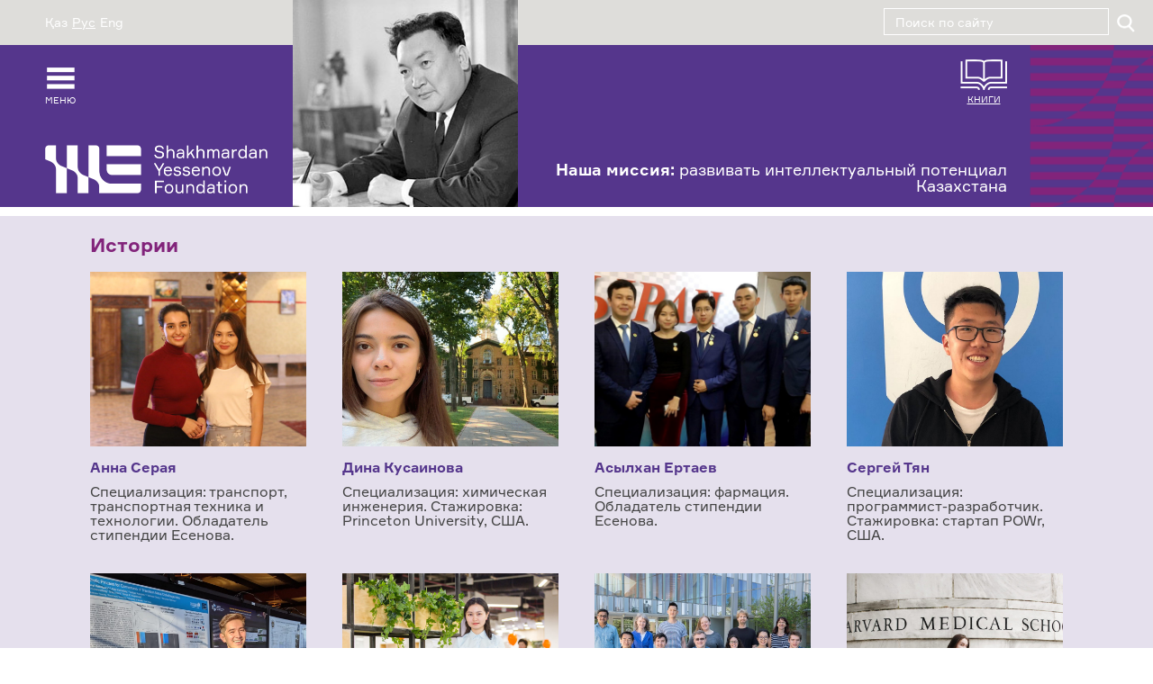

--- FILE ---
content_type: text/html; charset=UTF-8
request_url: https://yessenovfoundation.org/category/novosti/istorii-uspeha/?y=2019
body_size: 11037
content:
<!doctype html><html lang="ru-RU"
 prefix="og: https://ogp.me/ns#" ><head><meta charset="UTF-8"><meta http-equiv="X-UA-Compatible" content="IE=edge"><meta name="viewport" content="width=device-width, initial-scale=1"><link rel="icon" href="https://yessenovfoundation.org/wp-content/themes/yessenovfoundation/images/favicon.ico"><title>Истории — Shakhmardan Yessenov Foundation</title> <script>(function(d){
      var js, id = 'powr-js', ref = d.getElementsByTagName('script')[0];
      if (d.getElementById(id)) {return;}
      js = d.createElement('script'); js.id = id; js.async = true;
      js.src = '//www.powr.io/powr.js?external-type=wordpress';
      js.setAttribute('powr-token','F5JiUCioeS1563993717');
      ref.parentNode.insertBefore(js, ref);
    }(document));</script> <meta name='robots' content='max-image-preview:large' /><style>img:is([sizes="auto" i], [sizes^="auto," i]) { contain-intrinsic-size: 3000px 1500px }</style><link rel="next" href="https://yessenovfoundation.org/category/novosti/istorii-uspeha/page/2/?y=2019" />  <link rel="canonical" href="https://yessenovfoundation.org/category/novosti/istorii-uspeha/" /><link rel='dns-prefetch' href='//www.powr.io' /><link rel="alternate" type="application/rss+xml" title="Shakhmardan Yessenov Foundation &raquo; Лента" href="https://yessenovfoundation.org/feed/" /><link rel="alternate" type="application/rss+xml" title="Shakhmardan Yessenov Foundation &raquo; Лента комментариев" href="https://yessenovfoundation.org/comments/feed/" /><link rel="alternate" type="application/rss+xml" title="Shakhmardan Yessenov Foundation &raquo; Лента рубрики Истории" href="https://yessenovfoundation.org/category/novosti/istorii-uspeha/feed/" /><link rel='stylesheet' id='wp-block-library-css' href='https://yessenovfoundation.org/wp-includes/css/dist/block-library/style.min.css?ver=6.7.4' type='text/css' media='all' /><link rel='stylesheet' id='wp-components-css' href='https://yessenovfoundation.org/wp-includes/css/dist/components/style.min.css?ver=6.7.4' type='text/css' media='all' /><link rel='stylesheet' id='wp-preferences-css' href='https://yessenovfoundation.org/wp-includes/css/dist/preferences/style.min.css?ver=6.7.4' type='text/css' media='all' /><link rel='stylesheet' id='wp-block-editor-css' href='https://yessenovfoundation.org/wp-includes/css/dist/block-editor/style.min.css?ver=6.7.4' type='text/css' media='all' /><link rel='stylesheet' id='wp-reusable-blocks-css' href='https://yessenovfoundation.org/wp-includes/css/dist/reusable-blocks/style.min.css?ver=6.7.4' type='text/css' media='all' /><link rel='stylesheet' id='wp-patterns-css' href='https://yessenovfoundation.org/wp-includes/css/dist/patterns/style.min.css?ver=6.7.4' type='text/css' media='all' /><link rel='stylesheet' id='wp-editor-css' href='https://yessenovfoundation.org/wp-includes/css/dist/editor/style.min.css?ver=6.7.4' type='text/css' media='all' /><link rel='stylesheet' id='powrful_pack-style-css-css' href='https://yessenovfoundation.org/wp-content/cache/autoptimize/css/autoptimize_single_bc83ac52a4976669645b8930be54f534.css?ver=6.7.4' type='text/css' media='all' /><style id='classic-theme-styles-inline-css' type='text/css'>/*! This file is auto-generated */
.wp-block-button__link{color:#fff;background-color:#32373c;border-radius:9999px;box-shadow:none;text-decoration:none;padding:calc(.667em + 2px) calc(1.333em + 2px);font-size:1.125em}.wp-block-file__button{background:#32373c;color:#fff;text-decoration:none}</style><style id='global-styles-inline-css' type='text/css'>:root{--wp--preset--aspect-ratio--square: 1;--wp--preset--aspect-ratio--4-3: 4/3;--wp--preset--aspect-ratio--3-4: 3/4;--wp--preset--aspect-ratio--3-2: 3/2;--wp--preset--aspect-ratio--2-3: 2/3;--wp--preset--aspect-ratio--16-9: 16/9;--wp--preset--aspect-ratio--9-16: 9/16;--wp--preset--color--black: #000000;--wp--preset--color--cyan-bluish-gray: #abb8c3;--wp--preset--color--white: #ffffff;--wp--preset--color--pale-pink: #f78da7;--wp--preset--color--vivid-red: #cf2e2e;--wp--preset--color--luminous-vivid-orange: #ff6900;--wp--preset--color--luminous-vivid-amber: #fcb900;--wp--preset--color--light-green-cyan: #7bdcb5;--wp--preset--color--vivid-green-cyan: #00d084;--wp--preset--color--pale-cyan-blue: #8ed1fc;--wp--preset--color--vivid-cyan-blue: #0693e3;--wp--preset--color--vivid-purple: #9b51e0;--wp--preset--gradient--vivid-cyan-blue-to-vivid-purple: linear-gradient(135deg,rgba(6,147,227,1) 0%,rgb(155,81,224) 100%);--wp--preset--gradient--light-green-cyan-to-vivid-green-cyan: linear-gradient(135deg,rgb(122,220,180) 0%,rgb(0,208,130) 100%);--wp--preset--gradient--luminous-vivid-amber-to-luminous-vivid-orange: linear-gradient(135deg,rgba(252,185,0,1) 0%,rgba(255,105,0,1) 100%);--wp--preset--gradient--luminous-vivid-orange-to-vivid-red: linear-gradient(135deg,rgba(255,105,0,1) 0%,rgb(207,46,46) 100%);--wp--preset--gradient--very-light-gray-to-cyan-bluish-gray: linear-gradient(135deg,rgb(238,238,238) 0%,rgb(169,184,195) 100%);--wp--preset--gradient--cool-to-warm-spectrum: linear-gradient(135deg,rgb(74,234,220) 0%,rgb(151,120,209) 20%,rgb(207,42,186) 40%,rgb(238,44,130) 60%,rgb(251,105,98) 80%,rgb(254,248,76) 100%);--wp--preset--gradient--blush-light-purple: linear-gradient(135deg,rgb(255,206,236) 0%,rgb(152,150,240) 100%);--wp--preset--gradient--blush-bordeaux: linear-gradient(135deg,rgb(254,205,165) 0%,rgb(254,45,45) 50%,rgb(107,0,62) 100%);--wp--preset--gradient--luminous-dusk: linear-gradient(135deg,rgb(255,203,112) 0%,rgb(199,81,192) 50%,rgb(65,88,208) 100%);--wp--preset--gradient--pale-ocean: linear-gradient(135deg,rgb(255,245,203) 0%,rgb(182,227,212) 50%,rgb(51,167,181) 100%);--wp--preset--gradient--electric-grass: linear-gradient(135deg,rgb(202,248,128) 0%,rgb(113,206,126) 100%);--wp--preset--gradient--midnight: linear-gradient(135deg,rgb(2,3,129) 0%,rgb(40,116,252) 100%);--wp--preset--font-size--small: 13px;--wp--preset--font-size--medium: 20px;--wp--preset--font-size--large: 36px;--wp--preset--font-size--x-large: 42px;--wp--preset--spacing--20: 0.44rem;--wp--preset--spacing--30: 0.67rem;--wp--preset--spacing--40: 1rem;--wp--preset--spacing--50: 1.5rem;--wp--preset--spacing--60: 2.25rem;--wp--preset--spacing--70: 3.38rem;--wp--preset--spacing--80: 5.06rem;--wp--preset--shadow--natural: 6px 6px 9px rgba(0, 0, 0, 0.2);--wp--preset--shadow--deep: 12px 12px 50px rgba(0, 0, 0, 0.4);--wp--preset--shadow--sharp: 6px 6px 0px rgba(0, 0, 0, 0.2);--wp--preset--shadow--outlined: 6px 6px 0px -3px rgba(255, 255, 255, 1), 6px 6px rgba(0, 0, 0, 1);--wp--preset--shadow--crisp: 6px 6px 0px rgba(0, 0, 0, 1);}:where(.is-layout-flex){gap: 0.5em;}:where(.is-layout-grid){gap: 0.5em;}body .is-layout-flex{display: flex;}.is-layout-flex{flex-wrap: wrap;align-items: center;}.is-layout-flex > :is(*, div){margin: 0;}body .is-layout-grid{display: grid;}.is-layout-grid > :is(*, div){margin: 0;}:where(.wp-block-columns.is-layout-flex){gap: 2em;}:where(.wp-block-columns.is-layout-grid){gap: 2em;}:where(.wp-block-post-template.is-layout-flex){gap: 1.25em;}:where(.wp-block-post-template.is-layout-grid){gap: 1.25em;}.has-black-color{color: var(--wp--preset--color--black) !important;}.has-cyan-bluish-gray-color{color: var(--wp--preset--color--cyan-bluish-gray) !important;}.has-white-color{color: var(--wp--preset--color--white) !important;}.has-pale-pink-color{color: var(--wp--preset--color--pale-pink) !important;}.has-vivid-red-color{color: var(--wp--preset--color--vivid-red) !important;}.has-luminous-vivid-orange-color{color: var(--wp--preset--color--luminous-vivid-orange) !important;}.has-luminous-vivid-amber-color{color: var(--wp--preset--color--luminous-vivid-amber) !important;}.has-light-green-cyan-color{color: var(--wp--preset--color--light-green-cyan) !important;}.has-vivid-green-cyan-color{color: var(--wp--preset--color--vivid-green-cyan) !important;}.has-pale-cyan-blue-color{color: var(--wp--preset--color--pale-cyan-blue) !important;}.has-vivid-cyan-blue-color{color: var(--wp--preset--color--vivid-cyan-blue) !important;}.has-vivid-purple-color{color: var(--wp--preset--color--vivid-purple) !important;}.has-black-background-color{background-color: var(--wp--preset--color--black) !important;}.has-cyan-bluish-gray-background-color{background-color: var(--wp--preset--color--cyan-bluish-gray) !important;}.has-white-background-color{background-color: var(--wp--preset--color--white) !important;}.has-pale-pink-background-color{background-color: var(--wp--preset--color--pale-pink) !important;}.has-vivid-red-background-color{background-color: var(--wp--preset--color--vivid-red) !important;}.has-luminous-vivid-orange-background-color{background-color: var(--wp--preset--color--luminous-vivid-orange) !important;}.has-luminous-vivid-amber-background-color{background-color: var(--wp--preset--color--luminous-vivid-amber) !important;}.has-light-green-cyan-background-color{background-color: var(--wp--preset--color--light-green-cyan) !important;}.has-vivid-green-cyan-background-color{background-color: var(--wp--preset--color--vivid-green-cyan) !important;}.has-pale-cyan-blue-background-color{background-color: var(--wp--preset--color--pale-cyan-blue) !important;}.has-vivid-cyan-blue-background-color{background-color: var(--wp--preset--color--vivid-cyan-blue) !important;}.has-vivid-purple-background-color{background-color: var(--wp--preset--color--vivid-purple) !important;}.has-black-border-color{border-color: var(--wp--preset--color--black) !important;}.has-cyan-bluish-gray-border-color{border-color: var(--wp--preset--color--cyan-bluish-gray) !important;}.has-white-border-color{border-color: var(--wp--preset--color--white) !important;}.has-pale-pink-border-color{border-color: var(--wp--preset--color--pale-pink) !important;}.has-vivid-red-border-color{border-color: var(--wp--preset--color--vivid-red) !important;}.has-luminous-vivid-orange-border-color{border-color: var(--wp--preset--color--luminous-vivid-orange) !important;}.has-luminous-vivid-amber-border-color{border-color: var(--wp--preset--color--luminous-vivid-amber) !important;}.has-light-green-cyan-border-color{border-color: var(--wp--preset--color--light-green-cyan) !important;}.has-vivid-green-cyan-border-color{border-color: var(--wp--preset--color--vivid-green-cyan) !important;}.has-pale-cyan-blue-border-color{border-color: var(--wp--preset--color--pale-cyan-blue) !important;}.has-vivid-cyan-blue-border-color{border-color: var(--wp--preset--color--vivid-cyan-blue) !important;}.has-vivid-purple-border-color{border-color: var(--wp--preset--color--vivid-purple) !important;}.has-vivid-cyan-blue-to-vivid-purple-gradient-background{background: var(--wp--preset--gradient--vivid-cyan-blue-to-vivid-purple) !important;}.has-light-green-cyan-to-vivid-green-cyan-gradient-background{background: var(--wp--preset--gradient--light-green-cyan-to-vivid-green-cyan) !important;}.has-luminous-vivid-amber-to-luminous-vivid-orange-gradient-background{background: var(--wp--preset--gradient--luminous-vivid-amber-to-luminous-vivid-orange) !important;}.has-luminous-vivid-orange-to-vivid-red-gradient-background{background: var(--wp--preset--gradient--luminous-vivid-orange-to-vivid-red) !important;}.has-very-light-gray-to-cyan-bluish-gray-gradient-background{background: var(--wp--preset--gradient--very-light-gray-to-cyan-bluish-gray) !important;}.has-cool-to-warm-spectrum-gradient-background{background: var(--wp--preset--gradient--cool-to-warm-spectrum) !important;}.has-blush-light-purple-gradient-background{background: var(--wp--preset--gradient--blush-light-purple) !important;}.has-blush-bordeaux-gradient-background{background: var(--wp--preset--gradient--blush-bordeaux) !important;}.has-luminous-dusk-gradient-background{background: var(--wp--preset--gradient--luminous-dusk) !important;}.has-pale-ocean-gradient-background{background: var(--wp--preset--gradient--pale-ocean) !important;}.has-electric-grass-gradient-background{background: var(--wp--preset--gradient--electric-grass) !important;}.has-midnight-gradient-background{background: var(--wp--preset--gradient--midnight) !important;}.has-small-font-size{font-size: var(--wp--preset--font-size--small) !important;}.has-medium-font-size{font-size: var(--wp--preset--font-size--medium) !important;}.has-large-font-size{font-size: var(--wp--preset--font-size--large) !important;}.has-x-large-font-size{font-size: var(--wp--preset--font-size--x-large) !important;}
:where(.wp-block-post-template.is-layout-flex){gap: 1.25em;}:where(.wp-block-post-template.is-layout-grid){gap: 1.25em;}
:where(.wp-block-columns.is-layout-flex){gap: 2em;}:where(.wp-block-columns.is-layout-grid){gap: 2em;}
:root :where(.wp-block-pullquote){font-size: 1.5em;line-height: 1.6;}</style><link rel='stylesheet' id='bootstrap-css' href='https://yessenovfoundation.org/wp-content/themes/yessenovfoundation/css/bootstrap.min.css?ver=6.7.4' type='text/css' media='all' /><link rel='stylesheet' id='main-css' href='https://yessenovfoundation.org/wp-content/themes/yessenovfoundation/css/main.min.css?ver=0.4.4_1' type='text/css' media='all' /><link rel='stylesheet' id='new-css' href='https://yessenovfoundation.org/wp-content/cache/autoptimize/css/autoptimize_single_0056591fc0e409ac38d6b779730c90a6.css?ver=1.0.0' type='text/css' media='all' /><link rel='stylesheet' id='fancybox-css' href='https://yessenovfoundation.org/wp-content/plugins/easy-fancybox/css/jquery.fancybox.min.css?ver=1.3.24' type='text/css' media='screen' /> <script type="text/javascript" src="//www.powr.io/powr.js?external-type=wordpress&amp;ver=6.7.4" id="powr-js-js"></script> <link rel="https://api.w.org/" href="https://yessenovfoundation.org/wp-json/" /><link rel="alternate" title="JSON" type="application/json" href="https://yessenovfoundation.org/wp-json/wp/v2/categories/4" /><link rel="EditURI" type="application/rsd+xml" title="RSD" href="https://yessenovfoundation.org/xmlrpc.php?rsd" /><meta name="generator" content="WordPress 6.7.4" /><style type="text/css">.qtranxs_flag_kk {background-image: url(https://yessenovfoundation.org/wp-content/plugins/qtranslate-x/flags/kz.png); background-repeat: no-repeat;}
.qtranxs_flag_ru {background-image: url(https://yessenovfoundation.org/wp-content/plugins/qtranslate-x/flags/ru.png); background-repeat: no-repeat;}
.qtranxs_flag_en {background-image: url(https://yessenovfoundation.org/wp-content/plugins/qtranslate-x/flags/gb.png); background-repeat: no-repeat;}</style><link hreflang="kk" href="https://yessenovfoundation.org/kk/category/novosti/istorii-uspeha/?y=2019" rel="alternate" /><link hreflang="ru" href="https://yessenovfoundation.org/ru/category/novosti/istorii-uspeha/?y=2019" rel="alternate" /><link hreflang="en" href="https://yessenovfoundation.org/en/category/novosti/istorii-uspeha/?y=2019" rel="alternate" /><link hreflang="x-default" href="https://yessenovfoundation.org/category/novosti/istorii-uspeha/?y=2019" rel="alternate" /><meta name="generator" content="qTranslate-X 3.4.6.8" /><style type="text/css">.recentcomments a{display:inline !important;padding:0 !important;margin:0 !important;}</style> <script type="application/ld+json" class="saswp-schema-markup-output">[{"@context":"https://schema.org/","@graph":[{"@context":"https://schema.org/","@type":"SiteNavigationElement","@id":"https://yessenovfoundation.org#О фонде","name":"Миссия и отчеты","url":"https://yessenovfoundation.org/about-us/mission-and-reports/"},{"@context":"https://schema.org/","@type":"SiteNavigationElement","@id":"https://yessenovfoundation.org#О фонде","name":"Учредитель","url":"https://yessenovfoundation.org/about-us/galimzhan-yessenov/"},{"@context":"https://schema.org/","@type":"SiteNavigationElement","@id":"https://yessenovfoundation.org#О фонде","name":"Программы","url":"https://yessenovfoundation.org/about-us/programs/"},{"@context":"https://schema.org/","@type":"SiteNavigationElement","@id":"https://yessenovfoundation.org#О фонде","name":"Попечительский совет","url":"https://yessenovfoundation.org/about-us/the-board-of-trustees/"},{"@context":"https://schema.org/","@type":"SiteNavigationElement","@id":"https://yessenovfoundation.org#О фонде","name":"Экспертный совет","url":"https://yessenovfoundation.org/about-us/the-expert-board/"}]},

{"@context":"https://schema.org/","@type":"BreadcrumbList","@id":"https://yessenovfoundation.org/category/novosti/istorii-uspeha/#breadcrumb","itemListElement":[{"@type":"ListItem","position":1,"item":{"@id":"https://yessenovfoundation.org","name":"Shakhmardan Yessenov Foundation"}},{"@type":"ListItem","position":2,"item":{"@id":"https://yessenovfoundation.org/category/novosti/","name":"Новости"}},{"@type":"ListItem","position":3,"item":{"@id":"https://yessenovfoundation.org/category/novosti/istorii-uspeha/","name":"Истории"}}]}]</script> <style type="text/css" id="wp-custom-css">.loader {
  border: 16px solid #f3f3f3; /* Light grey */
  border-top: 16px solid #3498db; /* Blue */
  border-radius: 50%;
  width: 120px;
  height: 120px;
  animation: spin 2s linear infinite;
}

@keyframes spin {
  0% { transform: rotate(0deg); }
  100% { transform: rotate(360deg); }
}

.breadcrumbs {
    margin-bottom: 20px;
    color: #444;
    display: none;
}</style> <!--[if lt IE 9]> <script src="https://yessenovfoundation.org/wp-content/themes/yessenovfoundation/js/html5shiv.min.js"></script> <script src="https://yessenovfoundation.org/wp-content/themes/yessenovfoundation/js/respond.min.js"></script> <![endif]--><meta name="yandex-verification" content="8fcb004c472eef11" /></head><body><header class="header" role="banner"><div class="header__first"><ul class="language-chooser language-chooser-text qtranxs_language_chooser" id="qtranslate-chooser"><li class="lang-kk"><a href="https://yessenovfoundation.org/kk/category/novosti/istorii-uspeha/?y=2019" hreflang="kk" title="Қаз (kk)" class="qtranxs_text qtranxs_text_kk"><span>Қаз</span></a></li><li class="lang-ru active"><a href="https://yessenovfoundation.org/ru/category/novosti/istorii-uspeha/?y=2019" hreflang="ru" title="Рус (ru)" class="qtranxs_text qtranxs_text_ru"><span>Рус</span></a></li><li class="lang-en"><a href="https://yessenovfoundation.org/en/category/novosti/istorii-uspeha/?y=2019" hreflang="en" title="Eng (en)" class="qtranxs_text qtranxs_text_en"><span>Eng</span></a></li></ul><div class="qtranxs_widget_end"></div><form role="search" method="get" id="searchform"  class="header__search" action="https://yessenovfoundation.org/"> <input class="form-control" type="search" value="" name="s" id="s"  placeholder="Поиск по сайту"> <input class="header__search-button" type="submit" id="searchsubmit" value="Найти"></form></div><div class="header__second"><div class="header__second-menu-logo"><div class="header__second-menu"> <a class="header__menu collapsed" role="button" data-toggle="collapse" href="#collapseExample" aria-expanded="false" aria-controls="collapseExample">Меню</a><div class="header__bookshelf"> <a href="http://lib.yessenovfoundation.org/">Книги</a></div></div> <a class="header__logo" href="/"> <img src='https://yessenovfoundation.org/wp-content/themes/yessenovfoundation/images/logo_new.png' alt="logo"> </a></div><div class="header__pic-carousel"> <img src="https://yessenovfoundation.org/wp-content/themes/yessenovfoundation/images/header-photo1.jpg" alt="photo"> <img src="https://yessenovfoundation.org/wp-content/themes/yessenovfoundation/images/header-photo2.jpg" alt="photo"> <img src="https://yessenovfoundation.org/wp-content/themes/yessenovfoundation/images/header-photo3.jpg" alt="photo"> <img src="https://yessenovfoundation.org/wp-content/themes/yessenovfoundation/images/header-photo4.jpg" alt="photo"></div><div class="header__right"><div class="header__bookshelf"> <a href="http://lib.yessenovfoundation.org/">Книги</a></div><div class="header__slogan"><strong>Наша миссия:</strong> развивать интеллектуальный потенциал Казахстана</div></div><div class="header__orn"></div></div><div class="header__dropdown collapse" id="collapseExample"><div class="well"><div class="row"><div class="col-md-4 col-sm-4"><h3>О  фонде</h3><ul id="menu-o-fonde" class="list-unstyled"><li id="menu-item-1139" class="menu-item menu-item-type-post_type menu-item-object-page menu-item-1139"><a href="https://yessenovfoundation.org/about-us/mission-and-reports/">Миссия и отчеты</a></li><li id="menu-item-11369" class="menu-item menu-item-type-custom menu-item-object-custom menu-item-11369"><a href="https://yessenovfoundation.org/about-us/galimzhan-yessenov/">Учредитель</a></li><li id="menu-item-6314" class="menu-item menu-item-type-custom menu-item-object-custom menu-item-6314"><a href="https://yessenovfoundation.org/about-us/programs/">Программы</a></li><li id="menu-item-1141" class="menu-item menu-item-type-post_type menu-item-object-page menu-item-1141"><a href="https://yessenovfoundation.org/about-us/the-board-of-trustees/">Попечительский совет</a></li><li id="menu-item-1142" class="menu-item menu-item-type-post_type menu-item-object-page menu-item-1142"><a href="https://yessenovfoundation.org/about-us/the-expert-board/">Экспертный совет</a></li></ul></div><div class="col-md-4 col-sm-4"><h3>Ш. Есенов</h3><ul id="menu-sh-esenov" class="list-unstyled"><li id="menu-item-77" class="menu-item menu-item-type-post_type menu-item-object-page menu-item-77"><a href="https://yessenovfoundation.org/sh-esenov/biografiya/">Биография</a></li><li id="menu-item-79" class="menu-item menu-item-type-post_type menu-item-object-page menu-item-79"><a href="https://yessenovfoundation.org/sh-esenov/publikatsii-v-smi/">Публикации в СМИ</a></li><li id="menu-item-78" class="menu-item menu-item-type-post_type menu-item-object-page menu-item-78"><a href="https://yessenovfoundation.org/sh-esenov/multimedia/">Мультимедиа</a></li></ul></div><div class="col-md-4 col-sm-4"><h3>Новости</h3><ul id="menu-novosti" class="list-unstyled"><li id="menu-item-65" class="menu-item menu-item-type-taxonomy menu-item-object-category menu-item-65"><a href="https://yessenovfoundation.org/category/novosti/novosti-fonda/">Новости</a></li><li id="menu-item-64" class="menu-item menu-item-type-taxonomy menu-item-object-category current-menu-item menu-item-64"><a href="https://yessenovfoundation.org/category/novosti/istorii-uspeha/" aria-current="page">Истории</a></li></ul></div></div></div></div></header><div class="content"><div class="container-fluid container-fluid--bg"><div class="breadcrumbs"  ><span   ><a href="https://yessenovfoundation.org/"  class="home"><span >Shakhmardan Yessenov Foundation</span></a></span> <span class="sep">-</span> <span   ><a href="https://yessenovfoundation.org/category/novosti/" ><span >Новости</span></a></span> <span class="sep">-</span> <span class="current">Истории</span></div><div class="post"><header class="post__header"><h2 class="post__title">Истории</h2></header><ul class="history__list"><li id="post-7005" class="history__item item-history"><div class="item-history__header"> <a href="https://yessenovfoundation.org/anna-seraya/" class="item-history__pic"  style="background-image:url('https://yessenovfoundation.org/wp-content/uploads/2019/12/20191031232641_img_3193.jpg-1024x683.jpg');" ></a></div><div class="item-history__content"><h3 class="item-history__title"><a href="https://yessenovfoundation.org/anna-seraya/">Анна Серая</a></h3><div class="item-history__text">Специализация: транспорт, транспортная техника и технологии. Обладатель стипендии Есенова.</div></div></li><li id="post-6786" class="history__item item-history"><div class="item-history__header"> <a href="https://yessenovfoundation.org/dina-kusainova/" class="item-history__pic"  style="background-image:url('https://yessenovfoundation.org/wp-content/uploads/2019/11/dinakussainova-1024x768.gif');" ></a></div><div class="item-history__content"><h3 class="item-history__title"><a href="https://yessenovfoundation.org/dina-kusainova/">Дина Кусаинова</a></h3><div class="item-history__text">Специализация: химическая инженерия. Стажировка: Princeton University, США.</div></div></li><li id="post-6717" class="history__item item-history"><div class="item-history__header"> <a href="https://yessenovfoundation.org/qaz-asylhan-ertaev/" class="item-history__pic"  style="background-image:url('https://yessenovfoundation.org/wp-content/uploads/2019/11/whatsapp-image-2018-04-27-at-22.55.06-1-1-1024x788.jpeg');" ></a></div><div class="item-history__content"><h3 class="item-history__title"><a href="https://yessenovfoundation.org/qaz-asylhan-ertaev/">Асылхан Ертаев</a></h3><div class="item-history__text">Специализация: фармация. Обладатель стипендии Есенова.</div></div></li><li id="post-6243" class="history__item item-history"><div class="item-history__header"> <a href="https://yessenovfoundation.org/sergey-tyan/" class="item-history__pic"  style="background-image:url('https://yessenovfoundation.org/wp-content/uploads/2019/09/me-2.jpg');" ></a></div><div class="item-history__content"><h3 class="item-history__title"><a href="https://yessenovfoundation.org/sergey-tyan/">Сергей Тян</a></h3><div class="item-history__text">Специализация: программист-разработчик. Стажировка: стартап POWr, США.</div></div></li><li id="post-6147" class="history__item item-history"><div class="item-history__header"> <a href="https://yessenovfoundation.org/bekasyil-battalgazyi/" class="item-history__pic"  style="background-image:url('https://yessenovfoundation.org/wp-content/uploads/2019/09/Bekassyl1-1024x768.jpg');" ></a></div><div class="item-history__content"><h3 class="item-history__title"><a href="https://yessenovfoundation.org/bekasyil-battalgazyi/">Бекасыл Батталгазы</a></h3><div class="item-history__text">Специализация: химическая инженерия. Стажировка: Калифорнийский университет в Беркли, США</div></div></li><li id="post-5946" class="history__item item-history"><div class="item-history__header"> <a href="https://yessenovfoundation.org/marzhan-nurlankyizyi/" class="item-history__pic"  style="background-image:url('https://yessenovfoundation.org/wp-content/uploads/2019/09/Marzhan-Nurlankyzy-4-e1568794666789-1-1024x764.jpg');" ></a></div><div class="item-history__content"><h3 class="item-history__title"><a href="https://yessenovfoundation.org/marzhan-nurlankyizyi/">Маржан Нурланкызы</a></h3><div class="item-history__text">Специальность: общая медицина. Стажировка: Оксфордский университет, Великобритания.</div></div></li><li id="post-5871" class="history__item item-history"><div class="item-history__header"> <a href="https://yessenovfoundation.org/temirlan-shilikbay/" class="item-history__pic"  style="background-image:url('https://yessenovfoundation.org/wp-content/uploads/2019/08/DSC08988-1-1024x731.jpg');" ></a></div><div class="item-history__content"><h3 class="item-history__title"><a href="https://yessenovfoundation.org/temirlan-shilikbay/">Темирлан Шиликбай</a></h3><div class="item-history__text">Специализация: биология. Стажировка: Корнеллский университет, США.</div></div></li><li id="post-5840" class="history__item item-history"><div class="item-history__header"> <a href="https://yessenovfoundation.org/az-karina-lezgieva/" class="item-history__pic"  style="background-image:url('https://yessenovfoundation.org/wp-content/uploads/2019/08/Pr.-5.-Foto-s-ryukzakom-YF.-e1568794943439-1-1024x683.jpg');" ></a></div><div class="item-history__content"><h3 class="item-history__title"><a href="https://yessenovfoundation.org/az-karina-lezgieva/">Карина Лезгиева</a></h3><div class="item-history__text">Специализация: биология. Стажировка: Гарвардская медицинская школа, США.</div></div></li><li id="post-5755" class="history__item item-history"><div class="item-history__header"> <a href="https://yessenovfoundation.org/gulzhauhar-nurdildaeva/" class="item-history__pic"  style="background-image:url('https://yessenovfoundation.org/wp-content/uploads/2019/07/Photo_-426-1024x683.jpg');" ></a></div><div class="item-history__content"><h3 class="item-history__title"><a href="https://yessenovfoundation.org/gulzhauhar-nurdildaeva/">Гульжаухар Нурдилдаева</a></h3><div class="item-history__text">Специализация: химия, доктор медицины. Стажировка: The University of Queensland, Австралия.</div></div></li><li id="post-5722" class="history__item item-history"><div class="item-history__header"> <a href="https://yessenovfoundation.org/aslan-tabyildiev/" class="item-history__pic"  style="background-image:url('https://yessenovfoundation.org/wp-content/uploads/2019/07/DSC_0128-1024x683.jpg');" ></a></div><div class="item-history__content"><h3 class="item-history__title"><a href="https://yessenovfoundation.org/aslan-tabyildiev/">Аслан Табылдиев</a></h3><div class="item-history__text">Специализация: химическая инженерия. Магистратура: Калифорнийский университет в Беркли, США.</div></div></li><li id="post-5705" class="history__item item-history"><div class="item-history__header"> <a href="https://yessenovfoundation.org/ademi-zhakyip/" class="item-history__pic"  style="background-image:url('https://yessenovfoundation.org/wp-content/uploads/2019/07/Ademi-Zhakyp-3-1024x838.jpg');" ></a></div><div class="item-history__content"><h3 class="item-history__title"><a href="https://yessenovfoundation.org/ademi-zhakyip/">Адеми Жакып</a></h3><div class="item-history__text">Специализация: биомедицинские науки. Стажировка: Массачусетская больница общего профиля, США.</div></div></li><li id="post-5645" class="history__item item-history"><div class="item-history__header"> <a href="https://yessenovfoundation.org/olzhas-aytbekov/" class="item-history__pic"  style="background-image:url('https://yessenovfoundation.org/wp-content/uploads/2019/06/temp-1024x770.jpg');" ></a></div><div class="item-history__content"><h3 class="item-history__title"><a href="https://yessenovfoundation.org/olzhas-aytbekov/">Олжас Айтбеков</a></h3><div class="item-history__text">Специализация: компьютерная инженерия. Стажировка: стартап Arka, США.</div></div></li></ul></div></div><div class="container-fluid"><div class="navigation"><span aria-current="page" class="page-numbers current">1</span> <a class="page-numbers" href="https://yessenovfoundation.org/category/novosti/istorii-uspeha/page/2/?y=2019">2</a> <a class="next page-numbers" href="https://yessenovfoundation.org/category/novosti/istorii-uspeha/page/2/?y=2019">&raquo;</a></div><aside class="archive"><h3 class="archive__title">Архив историй</h3><ul class="archive__list"><li ><a href="/category/novosti/istorii-uspeha/?y=2025">2025</a></li><li ><a href="/category/novosti/istorii-uspeha/?y=2024">2024</a></li><li ><a href="/category/novosti/istorii-uspeha/?y=2023">2023</a></li><li ><a href="/category/novosti/istorii-uspeha/?y=2022">2022</a></li><li ><a href="/category/novosti/istorii-uspeha/?y=2021">2021</a></li><li ><a href="/category/novosti/istorii-uspeha/?y=2020">2020</a></li><li  class='current'><a href="/category/novosti/istorii-uspeha/?y=2019">2019</a></li><li ><a href="/category/novosti/istorii-uspeha/?y=2018">2018</a></li><li ><a href="/category/novosti/istorii-uspeha/?y=2017">2017</a></li></ul></aside></div></div><footer class="footer" role="contentinfo"><div class="container-fluid"><div class="row"><div class="col-lg-4"><h3 class="footer__title visible-md visible-xs visible-sm">Мы всегда на связи</h3><ul class="footer__social-list"><li><a class="facebook" target="_blank" href="https://www.facebook.com/yessenovfoundation">facebook</a></li><li><a class="instagram" target="_blank" href="https://www.instagram.com/yessenov_foundation/">vk</a></li><li><a class="youtube" target="_blank" href="https://www.youtube.com/YessenovFoundationchannel">youtube</a></li><li><a class="linkedin" target="_blank" href="https://www.linkedin.com/company/shakhmardan-yessenov-foundation/">linkedin</a></li><li><a class="telegram" target="_blank" href="https://t.me/yessenovfoundationorg">telegram</a></li></ul></div><div class="col-lg-8"><div class="row"><div class="col-lg-6"><h3 class="footer__title hidden-md hidden-xs hidden-sm">Мы всегда на связи</h3><div class="footer__contacts footer__contacts-tel"><div>+7 (771) 759-59-44</div></div></div><div class="col-lg-6"><div class="footer__contacts footer__contacts-adres"><div>Казахстан, Алматы, ул. Шевченко 7/75, 1 этаж</div></div><div class="footer__contacts footer__contacts-mail"><div><p><a href="mailto:info@yessenovfoundation.org">info@yessenovfoundation.org</a></p></div></div></div></div></div></div><div class="footer__counter"> <span id="_zero_60960"> <noscript> <a href="http://zero.kz/?s=60960" target="_blank"> <img src="http://c.zero.kz/z.png?u=60960" width="88" height="31" alt="ZERO.kz" /> </a> </noscript> </span> <script type="text/javascript">var _zero_kz_ = _zero_kz_ || [];
					_zero_kz_.push(["id", 60960]);
					_zero_kz_.push(["type", 1]);

					(function () {
						var a = document.getElementsByTagName("script")[0],
						s = document.createElement("script");
						s.type = "text/javascript";
						s.async = true;
						s.src = (document.location.protocol == "https:" ? "https:" : "http:")
						+ "//c.zero.kz/z.js";
						a.parentNode.insertBefore(s, a);
					})();</script> </div></div></footer>  <script type="text/javascript" src="https://yessenovfoundation.org/wp-content/cache/autoptimize/js/autoptimize_single_49493316c090bb3d7cca5bc09031037c.js?ver=20151215" id="yessenovfoundation-navigation-js"></script> <script type="text/javascript" src="https://yessenovfoundation.org/wp-content/cache/autoptimize/js/autoptimize_single_93d421fd7576b0ca9c359ffe2fa16113.js?ver=20151215" id="yessenovfoundation-skip-link-focus-fix-js"></script> <script type="text/javascript" src="https://yessenovfoundation.org/wp-includes/js/jquery/jquery.min.js?ver=3.7.1" id="jquery-core-js"></script> <script type="text/javascript" src="https://yessenovfoundation.org/wp-includes/js/jquery/jquery-migrate.min.js?ver=3.4.1" id="jquery-migrate-js"></script> <script type="text/javascript" src="https://yessenovfoundation.org/wp-content/themes/yessenovfoundation/js/bootstrap-3.3.7.min.js?ver=0.1" id="bootstrap-js"></script> <script type="text/javascript" src="https://yessenovfoundation.org/wp-content/themes/yessenovfoundation/js/slick.min.js?ver=0.1" id="slick-js"></script> <script type="text/javascript" src="https://yessenovfoundation.org/wp-content/plugins/easy-fancybox/js/jquery.fancybox.min.js?ver=1.3.24" id="jquery-fancybox-js"></script> <script type="text/javascript" id="jquery-fancybox-js-after">var fb_timeout, fb_opts={'overlayShow':true,'hideOnOverlayClick':true,'showCloseButton':true,'margin':20,'centerOnScroll':true,'enableEscapeButton':true,'autoScale':true };
if(typeof easy_fancybox_handler==='undefined'){
var easy_fancybox_handler=function(){
jQuery('.nofancybox,a.wp-block-file__button,a.pin-it-button,a[href*="pinterest.com/pin/create"],a[href*="facebook.com/share"],a[href*="twitter.com/share"]').addClass('nolightbox');
/* IMG */
var fb_IMG_select='a[href*=".jpg"]:not(.nolightbox,li.nolightbox>a),area[href*=".jpg"]:not(.nolightbox),a[href*=".jpeg"]:not(.nolightbox,li.nolightbox>a),area[href*=".jpeg"]:not(.nolightbox),a[href*=".png"]:not(.nolightbox,li.nolightbox>a),area[href*=".png"]:not(.nolightbox),a[href*=".webp"]:not(.nolightbox,li.nolightbox>a),area[href*=".webp"]:not(.nolightbox)';
jQuery(fb_IMG_select).addClass('fancybox image');
var fb_IMG_sections=jQuery('.gallery,.wp-block-gallery,.tiled-gallery,.wp-block-jetpack-tiled-gallery');
fb_IMG_sections.each(function(){jQuery(this).find(fb_IMG_select).attr('rel','gallery-'+fb_IMG_sections.index(this));});
jQuery('a.fancybox,area.fancybox,li.fancybox a').each(function(){jQuery(this).fancybox(jQuery.extend({},fb_opts,{'easingIn':'easeOutBack','easingOut':'easeInBack','opacity':false,'hideOnContentClick':false,'titleShow':true,'titlePosition':'over','titleFromAlt':true,'showNavArrows':true,'enableKeyboardNav':true,'cyclic':false}))});
/* Inline */
jQuery('a.fancybox-inline,area.fancybox-inline,li.fancybox-inline a').each(function(){jQuery(this).fancybox(jQuery.extend({},fb_opts,{'type':'inline','autoDimensions':true,'scrolling':'no','easingIn':'easeOutBack','easingOut':'easeInBack','opacity':false,'hideOnContentClick':false,'titleShow':false}))});
/* SWF */
jQuery('a[href*=".swf"],area[href*=".swf"],a[href*=".SWF"],area[href*=".SWF"]').not('.nolightbox,li.nolightbox>a').addClass('fancybox-swf');
jQuery('a.fancybox-swf,area.fancybox-swf,li.fancybox-swf a').each(function(){jQuery(this).fancybox(jQuery.extend({},fb_opts,{'type':'swf','width':680,'height':495,'titleShow':false,'titlePosition':'float','titleFromAlt':true,'swf':{'wmode':'opaque','allowfullscreen':true}}))});
/* SVG */
jQuery('a[href*=".svg"],area[href*=".svg"],a[href*=".SVG"],area[href*=".SVG"]').not('.nolightbox,li.nolightbox>a').addClass('fancybox-svg');
jQuery('a.fancybox-svg,area.fancybox-svg,li.fancybox-svg a').each(function(){jQuery(this).fancybox(jQuery.extend({},fb_opts,{'type':'svg','width':680,'height':495,'titleShow':false,'titlePosition':'float','titleFromAlt':true,'svg':{'wmode':'opaque','allowfullscreen':true}}))});
/* YouTube */
jQuery('a[href*="youtu.be/"],area[href*="youtu.be/"],a[href*="youtube.com/"],area[href*="youtube.com/"]').filter(function(){return this.href.match(/\/(?:youtu\.be|watch\?|embed\/)/);}).not('.nolightbox,li.nolightbox>a').addClass('fancybox-youtube');
jQuery('a.fancybox-youtube,area.fancybox-youtube,li.fancybox-youtube a').each(function(){jQuery(this).fancybox(jQuery.extend({},fb_opts,{'type':'iframe','width':640,'height':360,'keepRatio':1,'titleShow':false,'titlePosition':'float','titleFromAlt':true,'onStart':function(a,i,o){var splitOn=a[i].href.indexOf("?");var urlParms=(splitOn>-1)?a[i].href.substring(splitOn):"";o.allowfullscreen=(urlParms.indexOf("fs=0")>-1)?false:true;o.href=a[i].href.replace(/https?:\/\/(?:www\.)?youtu(?:\.be\/([^\?]+)\??|be\.com\/watch\?(.*(?=v=))v=([^&]+))(.*)/gi,"https://www.youtube.com/embed/$1$3?$2$4&autoplay=1");}}))});
/* Vimeo */
jQuery('a[href*="vimeo.com/"],area[href*="vimeo.com/"]').filter(function(){return this.href.match(/\/(?:[0-9]+|video\/)/);}).not('.nolightbox,li.nolightbox>a').addClass('fancybox-vimeo');
jQuery('a.fancybox-vimeo,area.fancybox-vimeo,li.fancybox-vimeo a').each(function(){jQuery(this).fancybox(jQuery.extend({},fb_opts,{'type':'iframe','width':500,'height':281,'keepRatio':1,'titleShow':false,'titlePosition':'float','titleFromAlt':true,'onStart':function(a,i,o){var splitOn=a[i].href.indexOf("?");var urlParms=(splitOn>-1)?a[i].href.substring(splitOn):"";o.allowfullscreen=(urlParms.indexOf("fullscreen=0")>-1)?false:true;o.href=a[i].href.replace(/https?:\/\/(?:www\.)?vimeo\.com\/([0-9]+)\??(.*)/gi,"https://player.vimeo.com/video/$1?$2&autoplay=1");}}))});
/* Dailymotion */
jQuery('a[href*="dailymotion.com/"],area[href*="dailymotion.com/"]').filter(function(){return this.href.match(/\/video\//);}).not('.nolightbox,li.nolightbox>a').addClass('fancybox-dailymotion');
jQuery('a.fancybox-dailymotion,area.fancybox-dailymotion,li.fancybox-dailymotion a').each(function(){jQuery(this).fancybox(jQuery.extend({},fb_opts,{'type':'iframe','width':560,'height':315,'keepRatio':1,'titleShow':false,'titlePosition':'float','titleFromAlt':true,'onStart':function(a,i,o){var splitOn=a[i].href.indexOf("?");var urlParms=(splitOn>-1)?a[i].href.substring(splitOn):"";o.allowfullscreen=(urlParms.indexOf("fullscreen=0")>-1)?false:true;o.href=a[i].href.replace(/^https?:\/\/(?:www\.)?dailymotion.com\/video\/([^\?]+)(.*)/gi,"https://www.dailymotion.com/embed/video/$1?$2&autoPlay=1");}}))});
/* iFrame */
jQuery('a.fancybox-iframe,area.fancybox-iframe,li.fancybox-iframe a').each(function(){jQuery(this).fancybox(jQuery.extend({},fb_opts,{'type':'iframe','width':'70%','height':'90%','titleShow':false,'titlePosition':'float','titleFromAlt':true,'allowfullscreen':false}))});};
jQuery('a.fancybox-close').on('click',function(e){e.preventDefault();jQuery.fancybox.close()});
};
var easy_fancybox_auto=function(){setTimeout(function(){jQuery('#fancybox-auto').trigger('click')},1000);};
jQuery(easy_fancybox_handler);jQuery(document).on('post-load',easy_fancybox_handler);
jQuery(easy_fancybox_auto);</script> <script type="text/javascript" src="https://yessenovfoundation.org/wp-content/plugins/easy-fancybox/js/jquery.mousewheel.min.js?ver=3.1.13" id="jquery-mousewheel-js"></script> <script>(function(){let kcckey = 'kcccount';let pidkey = 'kccpid';let urlpatt = 'https://yessenovfoundation.org?download={download}&kccpid={in_post}&kcccount={url}';let aclass = 'count';let q_symbol_alts__fn = function(url){return url.replace( /[?]/g, '__QUESTION__' ).replace( /[&]/g, '__AMPERSAND__' );};document.addEventListener( 'mouseover', function( ev ){let a = ev.target;if( 'A' !== a.tagName || a.href.indexOf( kcckey ) === -1 )return;let realurl = a.href.match( new RegExp( kcckey +'=(.*)' ) )[1];if( realurl ){if( parseInt( realurl ) )realurl = '/#download'+ realurl;a.dataset.kccurl = a.href.replace( realurl, q_symbol_alts__fn(realurl) );a.href = realurl;}});let clickEventHandler = function( ev ){let a = ev.target;if( 'A' !== ev.target.tagName )return;if( a.dataset.kccurl ){a.href = a.dataset.kccurl;return;}let href = a.href;if( href.indexOf( kcckey ) !== -1 ){let url = href.match( new RegExp( kcckey +'=(.*)' ) )[1];if( url ){if( !! parseInt(url) )url = '/#download'+ url;a.href = url;a.dataset.kccurl = href.replace( url, q_symbol_alts__fn(url) );}}else if( a.classList.contains( aclass ) ){let pid = a.dataset[ pidkey ] || '';let kccurl;kccurl = urlpatt.replace( '{in_post}', pid );kccurl = kccurl.replace( '{download}', ( a.dataset.kccdownload ? 1 : '' ) );kccurl = kccurl.replace( '{url}', q_symbol_alts__fn( href ) );a.dataset.kccurl = kccurl;}a.dataset.kccurl && ( a.href = a.dataset.kccurl );};document.addEventListener( 'click', clickEventHandler );document.addEventListener( 'mousedown', clickEventHandler );document.addEventListener( 'contextmenu ', clickEventHandler );})();</script> <div class="modal fade modal-map" tabindex="-1" role="dialog" aria-labelledby="mapLabel"><div class="modal-dialog modal-lg" role="document"><div class="modal-content"> <button type="button" class="close" data-dismiss="modal" aria-label="Close"><span aria-hidden="true">&times;</span></button><div class="modal-body"></div></div></div></div><div class="modal fade" role="dialog" tabindex="-1"><div class="modal-dialog modal-lg" role="document"><div class="modal-content"><div class="modal-header"> <button type="button" class="close" data-dismiss="modal" aria-label="Close"> <span aria-hidden="true">×</span> </button></div><div class="modal-body"><p><iframe src="//www.youtube.com/embed/1gZ0Do9ZMIU" width="100%" height="450" allowfullscreen="allowfullscreen"></iframe></p></div></div></div></div> <script>(function ($) {
		$('.modal-video').on('hide.bs.modal', function (e) {
			var $if = $(e.delegateTarget).find('iframe');
			var src = $if.attr("src");
			$if.attr("src", '/empty.html');
			$if.attr("src", src);
		});

		// Партнеры
		$(".partners__carousel").slick({
			slidesToShow: 5,
			slidesToScroll: 1,
			autoplay: true,
			dots: false,
			speed: 0,
			arrows: true,
			responsive: [
				{
					breakpoint: 1500,
					settings: {
						slidesToShow: 4,
					}
				},
				{
					breakpoint: 991,
					settings: {
						slidesToShow: 3
					}
				},
				{
					breakpoint: 768,
					settings: {
						slidesToShow: 2
					}
				},
				{
					breakpoint: 600,
					settings: {
						slidesToShow: 1
					}
				}
			]
		});

		// Баннерка
		$('.carousel').slick({
			dots: true,
			infinite: true,
			speed: 0,
			cssEase: 'linear',
			arrows: true,
			fade: true
		});

		// Галерея
		$('.gallery-carousel').slick({
			dots: false,
			infinite: true,
			speed: 0,
			cssEase: 'linear',
			arrows: true,
			fade: true
		});

		// Модальное окно
		$('.modal__slider').slick({
			dots: false,
			infinite: true,
			speed: 0,
			cssEase: 'linear',
			arrows: true,
			fade: true
		});

		// Фото в хедере
		$('.header__pic-carousel').slick({
			dots: false,
			infinite: true,
			speed: 0,
			cssEase: 'linear',
			arrows: false,
			fade: true,
			autoplay: true
		});

		// Читать полностью
		$("#hiddenContent").hide();
		$("#showMore").click(function () {
			$(this).hide();
			$("#hiddenContent").show();
		});

		$('#myModal').modal('show');

	})(jQuery);</script> <script>(function($) {
			var $section = $('.programs-index-new__section', '.programs-index-new').not(':first');
			var $title = $section.find('.programs-index-new__title');
			$section.addClass('programs-index__collapse');
			$section.find('.programs-list').wrap('<div class="programs-index__collapse-content"></div>');
			$title.on('click', function(e) {
				var $this = $(this);
				$this.toggleClass('open');
				$this.closest('.programs-index-new__section').find('.programs-index__collapse-content').slideToggle('fast');
			});
		})(jQuery);</script>  <script async src="https://www.googletagmanager.com/gtag/js?id=G-6X9HHPK5L9"></script> <script>window.dataLayer = window.dataLayer || [];
 	 function gtag(){dataLayer.push(arguments);}
 	 gtag('js', new Date());

 	 gtag('config', 'G-6X9HHPK5L9');</script>  <script>!function(f,b,e,v,n,t,s)
	  {if(f.fbq)return;n=f.fbq=function(){n.callMethod?
	  n.callMethod.apply(n,arguments):n.queue.push(arguments)};
	  if(!f._fbq)f._fbq=n;n.push=n;n.loaded=!0;n.version='2.0';
	  n.queue=[];t=b.createElement(e);t.async=!0;
	  t.src=v;s=b.getElementsByTagName(e)[0];
	  s.parentNode.insertBefore(t,s)}(window, document,'script',
	  'https://connect.facebook.net/en_US/fbevents.js');
	  fbq('init', '195214957604626');
	  fbq('track', 'PageView');</script> <noscript><img height="1" width="1" style="display:none"
 src="https://www.facebook.com/tr?id=195214957604626&ev=PageView&noscript=1"
 /></noscript>  <script>(function(i,s,o,g,r,a,m){i['GoogleAnalyticsObject']=r;i[r]=i[r]||function(){
		(i[r].q=i[r].q||[]).push(arguments)},i[r].l=1*new Date();a=s.createElement(o),
		m=s.getElementsByTagName(o)[0];a.async=1;a.src=g;m.parentNode.insertBefore(a,m)
		})(window,document,'script','//www.google-analytics.com/analytics.js','ga');

		ga('create', 'UA-74033323-1', 'auto');
		ga('send', 'pageview');</script>  <script type="text/javascript">(function (d, w, c) {
		(w[c] = w[c] || []).push(function() {
			try {
				w.yaCounter28002522 = new Ya.Metrika({id:28002522,
						clickmap:true,
						trackLinks:true,
						accurateTrackBounce:true});
			} catch(e) { }
		});

		var n = d.getElementsByTagName("script")[0],
			s = d.createElement("script"),
			f = function () { n.parentNode.insertBefore(s, n); };
		s.type = "text/javascript";
		s.async = true;
		s.src = (d.location.protocol == "https:" ? "https:" : "http:") + "//mc.yandex.ru/metrika/watch.js";

		if (w.opera == "[object Opera]") {
			d.addEventListener("DOMContentLoaded", f, false);
		} else { f(); }
	})(document, window, "yandex_metrika_callbacks");</script> <noscript><div><img src="//mc.yandex.ru/watch/28002522" style="position:absolute; left:-9999px;" alt="" /></div></noscript></body></html>

--- FILE ---
content_type: text/css
request_url: https://yessenovfoundation.org/wp-content/cache/autoptimize/css/autoptimize_single_bc83ac52a4976669645b8930be54f534.css?ver=6.7.4
body_size: -39
content:
.wp-block-powrful-packs{background:blue;border:.2rem solid #292929;color:#292929;margin:0 auto;max-width:740px;padding:2rem}

--- FILE ---
content_type: text/css
request_url: https://yessenovfoundation.org/wp-content/themes/yessenovfoundation/css/main.min.css?ver=0.4.4_1
body_size: 10031
content:
.widget select,.wp-caption,embed,iframe,img,object{max-width:100%}#showMore,a:focus,a:hover{text-decoration:underline}.aligncenter,.clear:after,.comment-content:after,.entry-content:after,.main-navigation,.page-links,.site-content:after,.site-footer:after,.site-header:after,.slick-track:after{clear:both}.slick-loading .slick-slide,.slick-loading .slick-track{visibility:hidden}.close,.close:hover{opacity:1}html{height:100%}body{display:-ms-flexbox;display:flex;-ms-flex-direction:column;flex-direction:column;height:100vh;font-size:17px;font-family:'Exo 2 Light Condensed',Tahoma,sans-serif;color:#444}.slick-list,.slick-slider,.slick-track{display:block;position:relative}.title,h2{font-size:24px}@media screen and (max-width:768px){body{height:100%}}img{height:auto}a{color:#6d1e76;text-decoration:none}a:focus,a:hover{color:#d700a5}p{margin-bottom:18px}.content{-ms-flex:1 0 auto;flex:1 0 auto;padding-top:20px}section{padding:40px 0 50px;position:relative}.padding-top-clear{padding-top:0!important}.padding-bottom-clear{padding-bottom:0!important}.margin-top-clear{margin-top:0!important}.margin-bottom-clear{margin-bottom:0!important}ol,ul{margin-bottom:30px}table{margin-bottom:20px}td,th{padding:10px}td p,th p{margin:0}.kcc_block{padding:0!important;margin:0 0 28px!important}@font-face{font-family:'Exo 2 Light Condensed';src:url(../fonts/Exo2-LightCondensed/Exo2-LightCondensed.woff) format("woff"),url(../fonts/Exo2-LightCondensed/Exo2-LightCondensed.ttf) format("truetype"),url(../fonts/Exo2-LightCondensed/Exo2-LightCondensed.svg#e1dbff8c7ecf4b9f60375dee7daf0995) format("svg");font-style:normal;font-weight:200;font-display:auto}@font-face{font-family:'Exo 2 Condensed';src:url(../fonts/Exo2-RegularCondensed/Exo2-RegularCondensed.woff) format("woff"),url(../fonts/Exo2-RegularCondensed/Exo2-RegularCondensed.ttf) format("truetype"),url(../fonts/Exo2-RegularCondensed/Exo2-RegularCondensed.svg#034042556a60224fa888246e108c9d6a) format("svg");font-style:normal;font-weight:400;font-display:auto}@font-face{font-family:'Exo 2 Bold Condensed';src:url(../fonts/Exo2-BoldCondensed/Exo2-BoldCondensed.woff) format("woff"),url(../fonts/Exo2-BoldCondensed/Exo2-BoldCondensed.ttf) format("truetype"),url(../fonts/Exo2-BoldCondensed/Exo2-BoldCondensed.svg#b28d4cc4fbf68de0206ad064ad2b7a9a) format("svg");font-style:normal;font-weight:700;font-display:auto}.title{margin-top:0;color:#777;font-family:'Exo 2 Bold Condensed',Tahoma,sans-serif;font-weight:700;margin-bottom:30px;line-height:1}b,strong{font-family:'Exo 2 Bold Condensed',Tahoma,sans-serif;font-weight:700}.h1,.h2,.h3,.h4,.h5,.h6,h1,h2,h3,h4,h5,h6{line-height:1.1;font-weight:400;margin-top:0;margin-bottom:20px;font-family:'Exo 2 Bold Condensed',Tahoma,sans-serif}.panel-title a,.panel-title a.collapsed{font-family:'Exo 2 Light Condensed',Tahoma,sans-serif;text-decoration:none}.form-control,h3{font-size:18px}.slick-slider{box-sizing:border-box;-webkit-user-select:none;-moz-user-select:none;-ms-user-select:none;user-select:none;-webkit-touch-callout:none;-khtml-user-select:none;-ms-touch-action:pan-y;touch-action:pan-y;-webkit-tap-highlight-color:transparent}.slick-list{overflow:hidden;margin:0;padding:0}.slick-list:focus{outline:0}.slick-list.dragging{cursor:pointer;cursor:hand}.slick-slider .slick-list,.slick-slider .slick-track{-ms-transform:translate3d(0,0,0);transform:translate3d(0,0,0)}.slick-track{top:0;left:0;margin-left:auto;margin-right:auto}.slick-track:after,.slick-track:before{display:table;content:''}.slick-slide{display:none;float:left;height:100%;min-height:1px}[dir=rtl] .slick-slide{float:right}.slick-slide img{display:block}.slick-slide.slick-loading img{display:none}.slick-slide.dragging img{pointer-events:none}.slick-initialized .slick-slide{display:block}.slick-vertical .slick-slide{display:block;height:auto;border:1px solid transparent}.slick-arrow.slick-hidden{display:none}.well{border:0;border-radius:0;background-color:#ececec;padding-left:100px;padding-right:100px;box-shadow:none;margin-bottom:0}@media screen and (max-width:991px){.well{padding-left:50px;padding-right:50px}}@media screen and (max-width:768px){.well{padding-left:15px;padding-right:15px;text-align:center}.well h3{margin-bottom:0}}.container-fluid{padding-left:100px;padding-right:100px}@media screen and (max-width:991px){.container-fluid{padding-left:50px;padding-right:50px}}@media screen and (max-width:768px){.container-fluid{padding-left:15px;padding-right:15px}}.panel{border:0;border-radius:0}.panel-group .panel{border-radius:0}.panel-heading{padding:17px 50px}@media screen and (max-width:758px){.panel-heading{padding:17px 15px}}.panel-title{font-size:24px}.panel-title a{color:#333}.panel-title a.collapsed{color:#6d1e76;border-bottom:1px dotted}.panel-group .panel-heading+.panel-collapse>.list-group,.panel-group .panel-heading+.panel-collapse>.panel-body{border-top:1px solid #ececec}.panel-body{padding:15px 50px 30px}@media screen and (max-width:758px){.panel-body{padding:15px 15px 30px}}.panel-group .panel+.panel{margin-top:20px}.embed-responsive{border-top:50px solid #ececec;border-bottom:50px solid #ececec;border-left:100px solid #ececec;border-right:100px solid #ececec;background-color:#ececec;margin-left:-100px;margin-right:-100px;margin-bottom:30px}@media screen and (max-width:991px){.embed-responsive{margin-left:-50px;margin-right:-50px;border-left:50px solid #ececec;border-right:50px solid #ececec}}@media screen and (max-width:768px){.embed-responsive{margin-left:-15px;margin-right:-15px;border-left:15px solid #ececec;border-right:15px solid #ececec;border-top:30px solid #ececec;border-bottom:30px solid #ececec}}.modal-body p,.modal-content .fancybox.image img,.modal-content .gallery-item{margin:0}.modal-content{border-radius:0;padding:0;background:0 0;box-shadow:none!important;border:0}.modal-header{border:0;padding:0;position:relative}.close{color:#6d1f76;font-size:48px;position:absolute;right:-45px;top:0;width:45px;height:45px;line-height:40px}button.close{background:#fff}.modal-body{padding:0}.modal-header .close{margin:0 0 0 -2px!important}.modal-dialog{margin-top:80px}.modal__slider img{width:100%}.modal__slider .slick-next,.modal__slider .slick-prev{width:35px;height:35px;margin-top:-17px;top:50%;opacity:.8}.modal__slider .slick-prev{background:url(../images/sprite-carousel-arrows-dark-medium.png) no-repeat;left:0}.modal__slider .slick-next{background:url(../images/sprite-carousel-arrows-dark-medium.png) 0 -35px no-repeat;right:0}.modal-slider .close{right:0;top:0;margin-left:-23px;color:#fff;height:25px;width:25px;font-size:26px;line-height:25px;z-index:2}.modal-slider button.close{background:rgba(68,68,68,.8)}.modal-slider .modal-header .close{margin:0!important}.btn{padding:12px 30px;font-size:24px;font-family:'Exo 2 Bold Condensed',sans-serif}.slick-dots li button,.slick-next,.slick-prev{line-height:0;font-size:0;display:block;outline:0}.btn-primary{background-color:#702172;border-color:#702172}.btn-primary.focus,.btn-primary:focus,.btn-primary:hover{color:#fff;background-color:#4f1850;border-color:#4f1850}.slick-loading .slick-list{background:url(../images/ajax-loader.gif) center center no-repeat #fff}@font-face{font-family:slick;src:url(../fonts/slick.eot);src:url(../fonts/slick.eot?#iefix) format("embedded-opentype"),url(../fonts/slick.woff) format("woff"),url(../fonts/slick.ttf) format("truetype"),url(../fonts/slick.svg#slick) format("svg");font-weight:400;font-style:normal}.slick-next,.slick-prev{position:absolute;height:60px;width:70px;cursor:pointer;color:transparent;top:50%;margin-top:-30px;padding:0;border:none}.slick-next:focus,.slick-next:hover,.slick-prev:focus,.slick-prev:hover{outline:0}.slick-next.slick-disabled,.slick-prev.slick-disabled{opacity:.4}.slick-prev{left:100px;z-index:1;background:url(../images/sprite-carousel-arrows.png) no-repeat}.slick-next{right:100px;z-index:1;background:url(../images/sprite-carousel-arrows.png) 0 -60px no-repeat}@media screen and (max-width:991px){.slick-prev{left:0}.slick-next{right:0}}.slick-dots{position:absolute;bottom:15px;list-style:none;display:block;text-align:center;padding:0;margin:0;width:100%}.slick-dots li,.slick-dots li button{height:20px;width:20px;cursor:pointer}.slick-dots li{position:relative;display:inline-block;margin:0 5px;padding:0}.slick-dots li button{border:0;background:0 0;color:transparent;padding:5px}.slick-dots li button:focus,.slick-dots li button:hover{outline:0}.slick-dots li button:focus:before,.slick-dots li button:hover:before{opacity:1}.slick-dots li button:before{position:absolute;top:50%;margin-top:-5px;left:50%;margin-left:-5px;content:'';width:10px;height:10px;background-color:#fff;border-radius:10px;transition:width .4s ease-in-out}.slick-dots li.slick-active,.slick-dots li.slick-active button{width:40px}.slick-dots li.slick-active button:before{background-color:#6d1f76;width:30px;margin-left:-15px}.main-navigation{display:block;float:left;width:100%}.main-navigation ul{display:none;list-style:none;margin:0;padding-left:0}.main-navigation ul ul{box-shadow:0 3px 3px rgba(0,0,0,.2);float:left;position:absolute;top:100%;left:-999em;z-index:99999}.main-navigation ul ul ul{left:-999em;top:0}.main-navigation ul ul li.focus>ul,.main-navigation ul ul li:hover>ul{left:100%}.main-navigation ul ul a{width:200px}.main-navigation ul li.focus>ul,.main-navigation ul li:hover>ul{left:auto}.main-navigation li{float:left;position:relative}.main-navigation a{display:block;text-decoration:none}.main-navigation.toggled ul,.menu-toggle{display:block}@media screen and (min-width:37.5em){.menu-toggle{display:none}.main-navigation ul{display:block}}.site-main .comment-navigation,.site-main .post-navigation,.site-main .posts-navigation{margin:0 0 1.5em;overflow:hidden}.comment-navigation .nav-previous,.post-navigation .nav-previous,.posts-navigation .nav-previous{float:left;width:50%}.comment-navigation .nav-next,.post-navigation .nav-next,.posts-navigation .nav-next{float:right;text-align:right;width:50%}.screen-reader-text{border:0;clip:rect(1px,1px,1px,1px);-webkit-clip-path:inset(50%);clip-path:inset(50%);height:1px;margin:-1px;overflow:hidden;padding:0;position:absolute!important;width:1px;word-wrap:normal!important}.screen-reader-text:focus{background-color:#f1f1f1;border-radius:3px;box-shadow:0 0 2px 2px rgba(0,0,0,.6);clip:auto!important;-webkit-clip-path:none;clip-path:none;color:#21759b;display:block;font-size:14px;font-size:.875rem;font-weight:700;height:auto;left:5px;line-height:normal;padding:15px 23px 14px;text-decoration:none;top:5px;width:auto;z-index:100000}#content[tabindex="-1"]:focus{outline:0}.alignleft{display:inline;float:left;margin-right:1.5em}.alignright{display:inline;float:right;margin-left:1.5em}.aligncenter{display:block;margin-left:auto;margin-right:auto}.hentry,.widget{margin:0 0 1.5em}.clear:after,.clear:before,.comment-content:after,.comment-content:before,.entry-content:after,.entry-content:before,.site-content:after,.site-content:before,.site-footer:after,.site-footer:before,.site-header:after,.site-header:before{content:"";display:table;table-layout:fixed}.large-news:before,.programs-index__item a:after,.programs-index__item a:before{content:''}.sticky{display:block}.updated:not(.published){display:none}.entry-content,.entry-summary,.page-content{margin:1.5em 0 0}.page-links{margin:0 0 1.5em}.comment-content a{word-wrap:break-word}.bypostauthor{display:block}.infinite-scroll .posts-navigation,.infinite-scroll.neverending .site-footer{display:none}.infinity-end.neverending .site-footer{display:block}.comment-content .wp-smiley,.entry-content .wp-smiley,.page-content .wp-smiley{border:none;margin-bottom:0;margin-top:0;padding:0}.custom-logo-link{display:inline-block}.wp-caption{margin-bottom:1.5em}.wp-caption img[class*=wp-image-]{display:block;margin-left:auto;margin-right:auto}.wp-caption .wp-caption-text{margin:.8075em 0}.wp-caption-text{text-align:center}.gallery{margin-bottom:1.5em}.gallery-item{display:inline-block;text-align:center;vertical-align:top;margin:0 15px 15px 0}.gallery-caption{display:block}.fancybox.image img{margin-bottom:15px}.history{border-top:3px solid #79c7e5;background-color:#e5f3f9;padding-bottom:40px}.history__list{list-style:none;padding:0;margin:-35px 0 0 -40px;font-size:0}.history__item{width:25%;display:inline-block;vertical-align:top;font-size:17px;padding-left:40px;margin-top:35px}.history__item .category{position:absolute;bottom:0;left:0}.carousel,.item-history__header,.large-news,.news,.programs,.programs__item,.short-news__header{position:relative}.item-history__pic{display:block;height:0;padding-bottom:81%;background-position:top center;background-repeat:no-repeat;background-size:cover}.carousel__text,.carousel__title{max-width:500px;display:table;color:#fff}.item-history__pic:hover{filter:brightness(1.2)}.item-history__content{overflow:hidden}.item-history__title{font-size:17px;font-family:'Exo 2 Bold Condensed',Tahoma,sans-serif;margin-top:15px;margin-bottom:10px}@media screen and (max-width:768px){.history__item{width:100%}.item-history__header{float:left;width:40%;margin-right:15px}.item-history__title{margin-top:0;height:auto;max-height:34px}}.item-history__title a{text-decoration:none}.item-history__text{line-height:1}.carousel{padding:0;overflow:hidden;margin-bottom:-1px}.carousel img{width:100%}.carousel p{margin:0}.carousel__title{font-size:48px;font-family:'Exo 2 Bold Condensed',Tahoma,sans-serif;line-height:1;margin:0 auto 10px}@media screen and (max-width:768px){.carousel__title{font-size:36px}}.carousel__text{margin:0 auto}.carousel__video{display:block}.gallery-carousel{border-bottom:3px solid #79c7e5}.gallery-carousel .slick-slide{height:500px;background-repeat:no-repeat;background-position:top center;background-size:cover;color:#fff;box-shadow:inset 0 -200px 100px -100px rgba(0,0,0,.5)}.gallery-carousel .slick-prev{background:url(../images/sprite-carousel-arrows-blue.gif) no-repeat;left:0}.gallery-carousel .slick-next{background:url(../images/sprite-carousel-arrows-blue.gif) 0 -60px no-repeat;right:0}.answer,.item-news__pic,.item-realized__pic,.short-news__pic{background-position:top center}.gallery-carousel__body{position:absolute;bottom:30px;left:50px;right:50px}h3.gallery-carousel__title{font-size:30px;margin-top:0;color:#fff!important;font-family:"Exo 2 Bold Condensed"!important;margin-bottom:10px}.answer{background-color:#ececec;background-image:url(../images/shadow.png);background-repeat:no-repeat}.item-news__pic,.large-news,.short-news__pic{background-image:url(../images/no-image-available.jpg);background-size:cover;background-repeat:no-repeat}.answer .title{color:#333;margin-bottom:35px}.news-home{padding-top:0;padding-bottom:25px;margin-top:-20px}.large-news{background-position:50% 50%;padding:0 100px;height:550px;box-shadow:inset 0 -200px 100px -100px rgba(0,0,0,.58)}.large-news:before{display:inline-block;vertical-align:top;height:550px;width:1%;margin-right:-4px;margin-left:-1%}@media screen and (max-width:991px){.large-news{padding:0 50px}}@media screen and (max-width:768px){.large-news{padding:0 15px}}.large-news .category,.large-news .date{font-size:28px;padding:5px 10px}.large-news__in{width:99%;display:inline-block;vertical-align:bottom;margin-right:-4px;padding-bottom:30px}.large-news__title{font-size:30px;max-width:50%;margin-top:10px;line-height:1}.large-news__title a{color:#fff;text-decoration:none}.large-news__title a:hover{color:#ddd}.short-news{list-style:none;padding:40px 0 0;margin:-35px 0 0 -50px;font-size:0}.short-news__item{display:inline-block;vertical-align:top;font-size:17px;width:33.3%;padding-left:50px;margin-top:35px}.short-news__item .date{color:#999;padding-left:0;margin-bottom:0}.short-news__pic{display:block;height:0;padding-bottom:50%;margin-bottom:12px}@media screen and (max-width:768px){.short-news__item{width:100%}.short-news__pic{margin-bottom:0}}.short-news__pic:hover{filter:brightness(1.2);border-bottom-color:#d700a5}.short-news__title{font-size:17px;line-height:1;margin:0 0 6px}.category,.date{font-size:14px;display:inline-block;line-height:1}.short-news__title a{display:inline-block;vertical-align:top;text-decoration:none}.short-news__header .category{position:absolute;left:0;bottom:0}@media screen and (max-width:768px){.short-news__header{float:left;width:40%;margin-right:15px}}.news__item,.realized__item{width:25%;vertical-align:top}.short-news__text{overflow:hidden;height:51px;line-height:1}@media screen and (max-width:420px){.short-news__text{height:34px;margin-top:-2px}}.short-news__content{overflow:hidden}.short-news__meta{margin-bottom:2px}.category{color:#fff;background-color:#6d1f76;vertical-align:top;padding:3px 5px;margin:0}.category:focus,.category:hover{color:#fff;background-color:#d700a5;text-decoration:none}.date{color:#444;background-color:#fff;vertical-align:top;padding:3px 10px;margin-bottom:10px}.news__list{list-style:none;padding:0;margin:-35px 0 0 -40px;font-size:0}.news__item{display:inline-block;font-size:17px;padding-left:40px;margin-top:35px}.news__item .date{color:#999;padding-left:0;margin:0}.item-news__pic{height:0;padding-bottom:49%;display:block;margin-bottom:12px;border-bottom:3px solid #79c7e5}.item-news__pic:hover{filter:brightness(1.2);border-bottom-color:#d700a5}.item-news__meta{white-space:nowrap}.item-news__content{overflow:hidden}.item-news__title{margin:0;font-size:17px;line-height:1;height:34px;overflow:hidden}@media screen and (max-width:768px){.news__item{width:100%}.item-news__title{margin-top:0;height:auto;max-height:34px}}.item-news__title a{display:inline-block;vertical-align:top;text-decoration:none}.item-news__text{height:51px;overflow:hidden;color:#444;line-height:1}.archive__title,.item-team__name{color:#777;font-family:'Exo 2 Bold Condensed',Tahoma,sans-serif}@media screen and (max-width:420px){.item-news__text{height:34px}}.archive{padding:0 0 50px}.archive__title{font-size:24px;margin-top:0;margin-bottom:0}.archive__list{list-style:none;padding:0;margin:0;font-size:24px}.archive__list a{border-bottom:1px solid;text-decoration:none}.archive__list li{padding:8px 0;display:inline-block;margin-right:10px}.archive__list li.current a{color:#d700a5;border-bottom:1px solid transparent}.realized{background:url(../images/shadow.png) top center no-repeat}@media screen and (max-width:768px){.realized{margin-left:-15px;margin-right:-15px;padding-left:15px;padding-right:15px}.item-realized__title{max-height:34px;overflow:hidden}}.realized__list{list-style:none;padding:0;font-size:0;margin:-35px 0 0 -40px}.realized__item{margin-top:35px;display:inline-block;padding-left:40px}@media screen and (max-width:991px){.large-news__title{max-width:none}.realized__item{width:50%}}.item-realized__pic{background-repeat:no-repeat;background-size:cover;height:0;padding-bottom:50%;display:block;border-bottom:3px solid #79c7e5;margin-bottom:15px}.item-realized__pic:hover{filter:brightness(1.2);border-bottom-color:#d700a5}.item-realized__title{font-size:17px;font-family:'Exo 2 Bold Condensed',Tahoma,sans-serif;margin-top:0;margin-bottom:10px;line-height:1}.item-realized__title a{text-decoration:none}.item-realized__text{font-size:17px;line-height:1;height:34px;overflow:hidden}.item-realized__content{overflow:hidden}.programs{margin-bottom:37px}.programs__list{list-style:none;padding:0}.programs__item{border-bottom:3px solid #79c7e5;margin-top:37px;overflow:hidden}.programs__item:first-child{margin-top:0}.programs__item:hover{filter:brightness(1.2);border-bottom-color:#d700a5}.programs__item td{vertical-align:middle;padding:0}.programs__item table{margin:0;width:100%}.item-programs__img{background-repeat:no-repeat;background-size:cover;background-position:50% 50%}.item-programs__overlay{text-indent:100%;white-space:nowrap;overflow:hidden;position:absolute;top:0;left:0;right:0;bottom:0}.item-programs__content{background-color:#464646;color:#fff}.item-programs__in{min-height:350px;padding:70px 40px}.item-programs__title{font-size:24px;font-family:'Exo 2 Bold Condensed',Tahoma,sans-serif;line-height:1;margin-top:0}.item-programs__title a{color:#fff}@media screen and (max-width:768px){.item-realized__text{height:auto;max-height:51px}.item-programs__img{display:block;width:100%;height:300px}.item-programs__content{display:block;width:100%}.item-programs__in{min-height:0;padding:20px 40px}.item-programs__title{margin-bottom:0;font-size:18px}.item-programs__text{display:none}}.item-video__pic,.programs-index__item a{display:block;position:relative}.programs-index{padding:0 0 60px;background-image:url(../images/programms-pink.jpg);background-repeat:no-repeat;background-position:top center;background-size:cover}.programs-index .title{margin-bottom:0;margin-top:0;font-size:30px}.programs-index .programs-index__row1{padding-bottom:35px}.programs-index .programs-index__row1 .col-md-4{margin-top:35px}.programs-index__list{list-style:none;margin:0;padding:0;min-height:80px;position:relative}@media screen and (max-width:991px){.programs-index .programs-index__row1{padding-bottom:0}.programs-index__list{margin-bottom:50px}}.programs-index__item{line-height:1;font-size:0;margin-top:30px}.programs-index__item a:before{display:inline-block;vertical-align:middle;width:1%;height:80px}.programs-index__item a:after{position:absolute;width:80px;height:80px;background-image:url(../images/sprite-programs-new.png);background-repeat:no-repeat;left:0;top:50%;margin-top:-40px}.programs-index__item a.program1:after{background-position:0 0}.programs-index__item a.program1:hover:after{background-position:0 -80px}.programs-index__item a.program2:after{background-position:-80px 0}.programs-index__item a.program2:hover:after{background-position:-80px -80px}.programs-index__item a.program3:after{background-position:-160px 0}.programs-index__item a.program3:hover:after{background-position:-160px -80px}.programs-index__item a.program4:after{background-position:-240px 0}.programs-index__item a.program4:hover:after{background-position:-240px -80px}.programs-index__item a.program5:after{background-position:-320px 0}.programs-index__item a.program5:hover:after{background-position:-320px -80px}.programs-index__item a.program6:after{background-position:-400px 0}.programs-index__item a.program6:hover:after{background-position:-400px -80px}.programs-index__item a.program7:after{background-position:-480px 0}.programs-index__item a.program7:hover:after{background-position:-480px -80px}.programs-index__item a.program8:after{background-position:-560px 0}.programs-index__item a.program8:hover:after{background-position:-560px -80px}.programs-index__item a.program9:after{background-position:-640px 0}.programs-index__item a.program9:hover:after{background-position:-640px -80px}.programs-index__item a.program10:after{background-position:-720px 0}.programs-index__item a.program10:hover:after{background-position:-720px -80px}.programs-index__item a.program11:after{background-position:-800px 0}.programs-index__item a.program11:hover:after{background-position:-800px -80px}.programs-index__item a.program12:after{background-position:-880px 0}.programs-index__item a.program12:hover:after{background-position:-880px -80px}.programs-index__item a.triathlon:after{background-position:-960px 0}.programs-index__item a.triathlon:hover:after{background-position:-960px -80px}.programs-index__item a.magistracy:after{background-position:-1040px 0}.programs-index__item a.magistracy:hover:after{background-position:-1040px -80px}.programs-index__item a.competence:after{background-position:-1120px 0}.programs-index__item a.competence:hover:after{background-position:-1120px -80px}.item-team__pic,.item-video__pic{background-repeat:no-repeat;background-position:top center}.programs-index__item span{display:inline-block;vertical-align:middle;padding-left:100px;width:99%;font-size:24px}.post__text:after,.posts-navigation:after,.team__item:after{display:table;clear:both;content:''}.border-bottom{border-bottom:2px solid #74297d;margin-bottom:0!important;margin-top:-2px}.team{list-style:none;padding:0;margin:0}.team__item{margin-top:37px}@media screen and (max-width:768px){.team__item{padding-bottom:20px;border-bottom:1px solid #ccc}}.team__item:first-child{margin-top:0}.team__item:last-child{border-bottom:0}.item-team__pic,.item-video__pic,.post__thumbnails img{border-bottom:3px solid #79c7e5}.item-team__pic{width:200px;height:200px;float:left;margin-right:20px;background-size:cover}@media screen and (max-width:768px){.item-team__pic{margin-bottom:20px;float:none}}.item-team__content{overflow:hidden;max-width:650px}.item-team__name{margin:0 0 5px;line-height:1;font-size:24px}.item-team__position,.item-video__title{font-size:17px;line-height:1}.item-team__text{margin-top:20px}.item-team__text p:last-of-type{margin-bottom:0}.video__list{list-style:none;padding:0;font-size:0;margin-top:-35px;margin-left:-40px}.video__item{display:inline-block;vertical-align:top;width:25%;font-size:18px;padding-left:40px;margin-top:35px}@media screen and (max-width:991px){.video__item{width:33.3%}}@media screen and (max-width:768px){.video__item{width:50%}}@media screen and (max-width:550px){.video__item{width:100%}.video__item:last-child:after{height:0}.video__item:after{content:'';display:block;width:100%;height:1px;background-color:#ccc;margin-top:20px}}.item-video__pic{width:100%;height:380px;background-size:cover;background-color:#ccc;margin-bottom:15px}@media screen and (max-width:2560px){.item-video__pic{height:280px}}@media screen and (max-width:1920px){.item-video__pic{height:180px}}@media screen and (max-width:550px){.item-video__pic{height:230px}}.item-video__pic:hover{filter:brightness(1.2);border-bottom-color:#d700a5}.item-video__title{margin:0 0 10px;font-family:'Exo 2 Bold Condensed',Tahoma,sans-serif;height:34px;overflow:hidden}.navigation,.post__title{font-size:24px;color:#777}@media screen and (max-width:768px){.item-video__title{height:auto;max-height:34px}}.item-video__title a{text-decoration:none}.breadcrumbs{margin-bottom:20px;color:#444}.navigation,.post{margin-bottom:50px}.breadcrumbs a{color:#999;text-decoration:none}.breadcrumbs a:hover{color:#d700a5}.navigation{padding:0 15px;text-align:center;line-height:1}.navigation a,.navigation span{padding:7px 14px;margin-right:6px;display:inline-block;vertical-align:top}.navigation span.current{background-color:#6d1f76;color:#fff}.navigation a{color:#6d1e76;background-color:#f7eef7;text-decoration:none}.navigation a:hover{color:#d700a5}.partners{background-image:url(../images/bg-partners.jpg);background-position:0 0;padding:30px 0 40px;overflow:hidden}.partners__carousel{padding:0 190px}@media screen and (max-width:991px){.partners__carousel{padding:0 90px}}.partners__carousel .slick-prev{background:url(../images/sprite-carousel-arrows-grey.png) no-repeat}.partners__carousel .slick-next{background:url(../images/sprite-carousel-arrows-grey.png) 0 -60px no-repeat}.partners__carousel .slick-slide{padding:0 15px}.partners__title{margin-top:0;margin-bottom:30px;color:#fff;font-size:36px;text-align:center;font-family:'Exo 2 Bold Condensed',Tahoma,sans-serif}.partners__item{text-align:center;height:80px;position:relative;font-size:0}.partners__item:after{content:'';display:inline-block;vertical-align:middle;height:80px;width:1%}.partners__item img{max-width:99%;display:inline-block!important;vertical-align:middle;max-height:80px}.partners__item>a{max-width:99%;display:inline-block;vertical-align:middle;filter:grayscale(100%)}.partners__item>a:hover{filter:grayscale(0)}.bonas{width:160px;height:46px;background:url(../images/partners/bonas.png) no-repeat}.bonas:hover{background:url(../images/partners/bonas.png) 0 -46px cover no-repeat}.world-class{width:160px;height:45px;background:url(../images/partners/world-class.png) no-repeat}.world-class:hover{background:url(../images/partners/world-class.png) 0 -45px cover no-repeat}.kazchess{width:111px;height:80px;background:url(../images/partners/kazchess.png) no-repeat}.kazchess:hover{background:url(../images/partners/kazchess.png) 0 -80px cover no-repeat}.neupusti{width:160px;height:54px;background:url(../images/partners/neupusti.png) no-repeat}.neupusti:hover{background:url(../images/partners/neupusti.png) 0 -54px cover no-repeat}.l1{width:80px;height:80px;background:url(../images/partners/l1.png) no-repeat}.atf,.marafon,.nazarbayev,.satbayev,.yorick{width:160px}.l1:hover{background:url(../images/partners/l1.png) 0 -80px no-repeat}.satbayev{height:64px;background:url(../images/partners/satbayev.png) no-repeat}.satbayev:hover{background:url(../images/partners/satbayev.png) 0 -64px cover no-repeat}.atf{height:51px;background:url(../images/partners/atf.png) no-repeat}.atf:hover{background:url(../images/partners/atf.png) 0 -51px cover no-repeat}.nazarbayev{height:36px;background:url(../images/partners/nazarbayev.png) no-repeat}.nazarbayev:hover{background:url(../images/partners/nazarbayev.png) 0 -36px cover no-repeat}.yorick{height:57px;background:url(../images/partners/yorick.png) no-repeat}.yorick:hover{background:url(../images/partners/yorick.png) 0 -57px cover no-repeat}.marafon{height:76px;background:url(../images/partners/marafon.png) no-repeat}.kaznu,.l2{width:80px;height:80px}.marafon:hover{background:url(../images/partners/marafon.png) 0 -76px cover no-repeat}.kaznu{background:url(../images/partners/kaznu.png) no-repeat}.kaznu:hover{background:url(../images/partners/kaznu.png) 0 -80px cover no-repeat}.l2{background:url(../images/partners/l2.png) no-repeat}.l2:hover{background:url(../images/partners/l2.png) 0 -80px cover no-repeat}.e2{width:180px;height:31px;background:url(../images/partners/e2.png) no-repeat}.e2:hover{background:url(../images/partners/e2.png) 0 -31px cover no-repeat}.post__header{margin-bottom:18px}.post__title{margin-top:0;font-family:'Exo 2 Bold Condensed',Tahoma,sans-serif;margin-bottom:10px}.post__title a{color:#777;text-decoration:none}.post__title a:hover{color:#d700a5}.post__reading-time{color:#79c7e5;margin-bottom:-20px}.post__intro{font-size:18px;margin-bottom:20px;margin-top:-5px}.post__thumbnails{margin-bottom:30px}.post__text{position:relative}.post__text h1,.post__text h2,.post__text h3,.post__text h4,.post__text h5{font-family:'Exo 2 Bold Condensed',Tahoma,sans-serif;color:#777}.comment-navigation .nav-previous,.post-navigation .nav-previous,.posts-navigation .nav-previous{text-align:left}.post__request{background-color:#ecf7fb;padding:15px 50px 20px;position:relative;margin-bottom:70px}.post__request::before{content:'';position:absolute;top:0;left:0;bottom:0;width:10px;background:url([data-uri]) top left repeat-y}.programs-index-new{padding:40px 0 60px;background-image:url(../images/programms-pink-new.jpg);background-repeat:no-repeat;background-position:top center;background-size:cover}.programs-index-new__section{background-color:#fff;margin-top:20px;overflow:hidden}.programs-index-new__section:first-child{margin-top:0}.programs-index-new__section.programs-index__collapse .programs-index-new__title{cursor:pointer}.programs-index-new__section.programs-index__collapse .programs-index-new__title::before{content:'';display:block;width:26px;height:16px;background:url(../images/programs/arrow.gif) no-repeat;position:absolute;top:50%;margin-top:-8px;right:0}.programs-index-new__section.programs-index__collapse .programs-index-new__title.open::before{-ms-transform:rotate(-180deg);transform:rotate(-180deg)}.programs-index__collapse-content{display:none}.programs-index-new__title{font-size:36px;color:#6d1f76;margin:35px 40px;position:relative}.programs-list{list-style:none;padding:0 40px;margin:0;font-size:0;text-align:center;-ms-flex-wrap:wrap;flex-wrap:wrap;-ms-flex-align:start;align-items:flex-start;-ms-flex-pack:center;justify-content:center;display:flex}.programs-list__item{font-size:24px;-ms-flex:0 0 auto;flex:0 0 auto;width:230px;margin-bottom:30px;padding:0 15px}.programs-list__overlay-link{display:inline-block;text-decoration:none}.programs-list__overlay-link:hover{text-decoration:none}.programs-list__overlay-link:hover .programs-list__img,.programs-list__overlay-link:hover .programs-list__img--partner{background-color:#d700a5!important}.programs-list__img{width:100px;height:100px;display:table;margin:0 auto 10px;background-color:#6d1f76;border-radius:50%;background-repeat:no-repeat;background-position:center center}.programs-list__img--partner{width:80px;height:80px}.programs-list__img--animate-pulse{animation:pulse 2s infinite,blinkingBackground 2s infinite}@keyframes pulse{0%{box-shadow:0 0 0 0 rgba(109,31,118,.6)}70%{box-shadow:0 0 0 20px rgba(109,31,118,0)}100%{box-shadow:0 0 0 0 rgba(109,31,118,0)}}@keyframes blinkingBackground{0%{background-color:#6d1f76}100%,70%{background-color:#d700a5}}.programs-list__text{display:block;font-size:24px;line-height:1}.programs-list__text--animate{transition:all .5s;animation:neon2 1.5s ease-in-out infinite alternate}.header__first{background-color:#79c7e5;height:50px;padding:0 15px;overflow:hidden}.language-chooser{float:left;list-style:none;padding:16px 30px 0;margin:0 0 0 530px;line-height:1}.language-chooser li{display:inline-block;vertical-align:top;margin-right:5px}.language-chooser li.active a{color:#ebebeb}.language-chooser a{color:#fff}.header__search{float:right;text-align:right;position:relative;padding-top:8px}@media screen and (max-width:991px){.language-chooser{margin:0;padding-left:0}.header__search{position:absolute;right:15px}}.header__search .form-control{text-align:right;display:inline-block;width:250px;border-radius:0;box-shadow:none;border:1px solid transparent;background:0 0;color:#fff}.header__search .form-control:focus{border-color:#f1f1f1;outline:0;box-shadow:inset 0 1px 1px rgba(0,0,0,.075),0 0 8px rgba(102,175,233,.6)}@media screen and (max-width:500px){.header__search .form-control{width:150px}}.header__search input[type=search]::-webkit-input-placeholder{color:#fff}.header__search input[type=search]:-moz-placeholder{color:#fff;opacity:1}.header__search input[type=search]::-moz-placeholder{color:#fff;opacity:1}.header__search input[type=search]:-ms-input-placeholder{color:#fff}.header__search input[type=search]::-ms-input-placeholder{color:#fff}.header__search-button{display:inline-block;vertical-align:middle;background:url(../images/search.png) 50% 50% no-repeat;width:20px;height:34px;border:0;overflow:hidden;text-indent:9999px;font-size:0}.header__second{background-color:#f7eef7;position:relative;padding:0 15px 0 100px}.header__second:after{content:'';display:table;clear:both}@media screen and (max-width:991px){.header__second{padding:0;display:-ms-flexbox;display:flex}}.header__menu{display:block;position:absolute;text-align:center;width:100px;top:0;left:0;bottom:0;padding-top:90px;color:#444;background-color:#ececec}.header__menu:before{content:'';display:table;margin:0 auto 10px;width:40px;height:30px;background:url(../images/menu.png) no-repeat}.footer,.header__menu.collapsed{background-color:#f7eef7}.header__menu:focus,.header__menu:hover{color:inherit;text-decoration:none}@media screen and (max-width:991px){.header__menu{width:33.3%;padding-top:85px}}.header__logo{width:150px;float:left;margin-top:-50px}@media screen and (max-width:991px){.header__logo{margin-top:0;width:33.3%;margin-left:33.3%;text-align:center}}.header__pic-carousel{width:280px;float:left;margin-top:-50px;overflow:hidden;height:260px}@media screen and (max-width:991px){.header__pic-carousel{margin-top:0;display:none!important}}.header__slogan{width:320px;float:left;padding:58px 0 0 30px}.header__slogan strong{color:#777}.header__slogan h2{margin-top:4px;line-height:1.24;font-family:'Exo 2 Condensed',Tahoma,sans-serif}.footer__title,.header__dropdown h3{font-family:'Exo 2 Bold Condensed',Tahoma,sans-serif}@media screen and (max-width:1170px){.header__slogan{display:none}}.header__bookshelf{max-width:120px;padding-top:41px;font-size:24px;text-align:center;line-height:1}.header__bookshelf a{color:#444;text-decoration:underline;display:inline-block}.header__bookshelf a:hover,.header__dropdown ul li.current-menu-item a{color:#d700a5}.header__bookshelf a:before{content:'';width:121px;height:121px;background-image:url(../images/bookshelf.png);background-repeat:no-repeat;background-position:center center;background-size:contain;display:table;margin:0 auto 5px}@media screen and (max-width:991px){.header__bookshelf a:before{width:60px;height:49px}.header__bookshelf{font-size:17px;padding-left:15px;padding-right:15px;padding-top:0}}.header__dropdown ul{font-size:24px}.header__dropdown ul li{padding:7px 0}.header__dropdown h3{color:#777;font-size:36px}.footer__link a,.header__logo-custom{color:#444;text-decoration:underline}.header__right{float:right;display:-ms-flexbox;display:flex}@media screen and (max-width:991px){.header__right{width:33.33%;-ms-flex-pack:center;justify-content:center;padding-top:70px}}.header__logo-custom{max-width:130px;text-align:center;margin-right:30px;margin-top:41px;font-size:24px;line-height:1}@media screen and (max-width:768px){.header__right{-ms-flex-direction:column;flex-direction:column;-ms-flex-pack:center;justify-content:center;-ms-flex-align:center;align-items:center;padding-top:0}.header__logo-custom{margin-right:0;margin-bottom:15px}}.header__logo-custom:hover span{background-position:0 -121px}@media screen and (max-width:991px){.header__logo-custom{margin-top:0;font-size:17px}.header__logo-custom:hover span{background-position:0 -60px}}.header__logo-custom span{display:table;margin:0 auto 5px;width:121px;height:121px;background-position:0 0;background-repeat:no-repeat;background-size:121px}@media screen and (max-width:991px){.header__logo-custom span{width:60px;height:60px;background-size:60px}}.footer{-ms-flex-negative:0;flex-shrink:0;padding:35px 0}.footer__title{font-size:36px;margin-top:0;margin-bottom:15px;color:#6d1f76}.footer__social-list{padding:0;font-size:0;margin:0}@media screen and (max-width:768px){.footer__social-list{padding:10px 0 25px}}.footer__social-list li{display:inline-block;vertical-align:top;font-size:17px;margin:0 10px 10px 0}.footer__social-list a{display:block;width:40px;height:40px;overflow:hidden;text-indent:100%;white-space:nowrap}.footer__social-list a.facebook{background:url(../images/sprite-social-new.gif?v=1) no-repeat}.footer__social-list a.vk{background:url(../images/sprite-social-new.gif?v=1) -40px 0 no-repeat}.footer__social-list a.youtube{background:url(../images/sprite-social-new.gif?v=1) -80px 0 no-repeat}.footer__social-list a.telegram{background:url(../images/sprite-social-new.gif?v=1) -120px 0 no-repeat}.footer__social-list a.linkedin{background:url(../images/sprite-social-new.gif?v=1) -160px 0 no-repeat}.footer__social-list a.instagram{background:url([data-uri])}.footer__social-list a:hover{filter:brightness(1.2)}.footer__address-list{list-style:none;padding:0;margin:0 0 -18px -20px;font-size:0;line-height:1.2}.footer__address-list>li{display:inline-block;vertical-align:top;font-size:17px;width:50%;padding-left:20px;margin-bottom:18px}.footer__address-list>li.footer__address{margin-bottom:0}.footer__address-list>li.footer__maps{padding-top:21px}.footer__address-list a{text-decoration:underline}.footer__counter{margin-top:26px}@media screen and (max-width:768px){.footer__address-list>li{width:100%}.footer__address-list>li.footer__address{margin-bottom:20px}.footer__address-list>li.footer__maps{padding-top:0}.footer__counter{margin-top:0}}.footer__link{margin-top:25px}@media screen and (max-width:991px){.footer__link{margin-bottom:25px}}.footer__link a:hover{color:#d700a5}

--- FILE ---
content_type: text/css
request_url: https://yessenovfoundation.org/wp-content/cache/autoptimize/css/autoptimize_single_0056591fc0e409ac38d6b779730c90a6.css?ver=1.0.0
body_size: 2124
content:
@font-face{font-family:'Formular';src:url(//yessenovfoundation.org/wp-content/themes/yessenovfoundation/css/../fonts/formular/subset-Formular-Bold.woff2) format('woff2'),url(//yessenovfoundation.org/wp-content/themes/yessenovfoundation/css/../fonts/formular/subset-Formular-Bold.woff) format('woff');font-weight:700;font-style:normal;font-display:swap}@font-face{font-family:'Formular';src:url(//yessenovfoundation.org/wp-content/themes/yessenovfoundation/css/../fonts/formular/subset-Formular-Light.woff2) format('woff2'),url(//yessenovfoundation.org/wp-content/themes/yessenovfoundation/css/../fonts/formular/subset-Formular-Light.woff) format('woff');font-weight:300;font-style:normal;font-display:swap}@font-face{font-family:'Formular';src:url(//yessenovfoundation.org/wp-content/themes/yessenovfoundation/css/../fonts/formular/subset-Formular-Medium.woff2) format('woff2'),url(//yessenovfoundation.org/wp-content/themes/yessenovfoundation/css/../fonts/formular/subset-Formular-Medium.woff) format('woff');font-weight:500;font-style:normal;font-display:swap}@font-face{font-family:'Formular';src:url(//yessenovfoundation.org/wp-content/themes/yessenovfoundation/css/../fonts/formular/subset-Formular.woff2) format('woff2'),url(//yessenovfoundation.org/wp-content/themes/yessenovfoundation/css/../fonts/formular/subset-Formular.woff) format('woff');font-weight:400;font-style:normal;font-display:swap}:root{--main-color:#55368c;--grey-color:#deddda;--violet-color:#82247b;--bg-color:#e5e0ed;--font-family:'Formular',Tahoma,sans-serif;--font-size:16px}a{color:var(--main-color)}a:focus,a:hover{color:var(--violet-color)}body{font-family:var(--font-family);font-size:var(--font-size)}.h1,.h2,.h3,.h4,.h5,.h6,h1,h2,h3,h4,h5,h6,strong,.footer__title,.header__dropdown h3,.item-programs__title,.item-realized__title{font-family:'Formular',Tahoma,sans-serif;font-weight:700}.header__first{background-color:var(--grey-color);display:flex;align-items:center;padding:0 15px 0 50px}@media screen and (max-width:991px){.header__first{padding:0 15px}.post__text .alignright,.post__text .alignleft{display:block;width:100%;float:none;margin:0}}.language-chooser{margin:0;padding:0;font-size:14px}.language-chooser li.active a{color:#fff;text-decoration:underline}.language-chooser li a:focus,.language-chooser li a:hover{color:#fff}.header__search{margin-left:auto;padding:0}.header__search-button{background:url(//yessenovfoundation.org/wp-content/themes/yessenovfoundation/css/../images/icon_search.png) 50% 50% no-repeat;background-size:20px 20px;width:30px;height:30px}.header__search .form-control{border:1px solid #fff;text-align:left;font-size:14px;height:30px;outline:none}.header__search .form-control:focus{border-color:#fff;box-shadow:0 0 5px rgba(103,36,151,.6)}.header__second{background-color:var(--main-color);display:flex;padding:0 162px 0 50px}@media screen and (max-width:991px){.header__second{padding:0 162px 7px 15px}}.header__second-menu{display:flex;justify-content:space-between}.header__second-menu .header__bookshelf{display:none;padding:0;margin-top:-10px;padding-left:20px}@media screen and (max-width:991px){.header__second-menu .header__bookshelf{display:block}}.header__second-menu-logo{flex:0 0 275px;display:flex;flex-direction:column;padding-top:25px;justify-content:space-between}@media screen and (max-width:991px){.header__second-menu-logo{flex:1 1 auto}}.header__menu{position:static;padding:0;width:auto;display:inline-block;text-transform:uppercase;font-size:10px;color:#fff;background-color:transparent}.header__dropdown h3{font-size:26px;color:var(--violet-color)}.header__bookshelf a:hover,.header__dropdown ul li.current-menu-item a{color:var(--violet-color)}.well{background-color:var(--grey-color)}.header__dropdown ul{font-size:20px}.header__menu.collapsed{background-color:transparent}.header__menu:before{background:url(//yessenovfoundation.org/wp-content/themes/yessenovfoundation/css/../images/menu_new.png) no-repeat;background-size:31px 24px;width:31px;height:24px;margin-bottom:5px}.header__menu:focus,.header__menu:hover{color:#d2d2c9}.header__logo{margin:30px 0 15px;width:247px}@media screen and (max-width:500px){.header__logo{width:180px}}.header__pic-carousel{width:250px;height:230px;flex:0 0 auto}.header__right{display:flex;flex-direction:column;margin-left:auto;justify-content:space-between;padding-left:20px}@media screen and (max-width:991px){.header__right{display:none}}.header__bookshelf{padding:15px 0 0;font-size:10px;max-width:none;text-align:right}.header__bookshelf a{color:#fff;text-transform:uppercase;text-align:center}.header__bookshelf a:hover{color:#d2d2c9}.header__bookshelf a:before{background-image:url(//yessenovfoundation.org/wp-content/themes/yessenovfoundation/css/../images/bookself_new.png);width:52px;height:35px}.header__slogan{width:auto;padding:0;line-height:1;text-align:right;margin-bottom:15px;font-size:18px}.header__slogan strong,.header__slogan{color:#fff}.header__orn{content:'';display:block;position:absolute;width:137px;right:0;top:0;bottom:0;background-image:url(//yessenovfoundation.org/wp-content/themes/yessenovfoundation/css/../images/orn.png);background-position:center center;background-repeat:no-repeat;background-size:cover}.footer{background-color:var(--main-color);color:#fff;font-size:14px}.footer__title{color:#fff;font-size:30px;margin-bottom:35px}@media screen and (max-width:768px){.footer__title{font-size:24px;margin-bottom:20px}}.footer__contacts{margin-bottom:20px;display:flex;align-items:center}.footer__contacts p{margin:0}.footer__contacts div{padding-left:15px}.footer__contacts-tel:before{content:'';display:block;width:40px;height:40px;background:url(//yessenovfoundation.org/wp-content/themes/yessenovfoundation/css/../images/footer/tel.png) center center no-repeat;background-size:contain;flex:0 0 auto}.footer__contacts-adres:before{content:'';display:block;width:40px;height:40px;background:url(//yessenovfoundation.org/wp-content/themes/yessenovfoundation/css/../images/footer/adres.png) center center no-repeat;background-size:contain;flex:0 0 auto}.footer__contacts-mail:before{content:'';display:block;width:40px;height:40px;background:url(//yessenovfoundation.org/wp-content/themes/yessenovfoundation/css/../images/footer/mail.png) center center no-repeat;background-size:contain;flex:0 0 auto}.footer__contacts strong{display:block}.footer__contacts a{color:#fff}.footer__counter{margin-top:0}@media screen and (max-width:1200px){.footer__social-list{padding:10px 0 25px}}.footer__social-list li{margin:0 30px 10px 0}.footer__social-list a{width:21px;height:21px}.footer__social-list a.instagram{background:url(//yessenovfoundation.org/wp-content/themes/yessenovfoundation/css/../images/footer/icon_instagram.png) center center no-repeat;background-size:17px 17px}.footer__social-list a.facebook{background:url(//yessenovfoundation.org/wp-content/themes/yessenovfoundation/css/../images/footer/icon_fb.png) center center no-repeat;background-size:10px 19px}.footer__social-list a.youtube{background:url(//yessenovfoundation.org/wp-content/themes/yessenovfoundation/css/../images/footer/icon_youtube.png) center center no-repeat;background-size:21px 15px}.footer__social-list a.linkedin{background:url(//yessenovfoundation.org/wp-content/themes/yessenovfoundation/css/../images/footer/icon_in.png) center center no-repeat;background-size:16px 15px}.footer__social-list a.telegram{background:url(//yessenovfoundation.org/wp-content/themes/yessenovfoundation/css/../images/footer/icon_telegram.png) center center no-repeat;background-size:21px 18px}.category{background-color:var(--main-color);text-transform:uppercase;padding:10px;font-size:16px}@media screen and (max-width:768px){.category,.history__item .category{font-size:14px !important;padding:5px}}.category:focus,.category:hover{background-color:var(--violet-color)}.meta{display:flex}.date{margin-bottom:0}.large-news .category,.large-news .date{font-size:18px;padding:8px 12px}.large-news__title{font-size:24px;margin-top:20px}.history{border-top:0;background-color:var(--bg-color)}.history__item .category{font-size:16px;background-color:var(--violet-color)}.item-history__title{font-family:var(--font-family)}.partners{background:var(--grey-color)}.partners__title{font-family:var(--font-family);color:var(--main-color);font-size:30px}.partners__carousel .slick-prev{background:url(//yessenovfoundation.org/wp-content/themes/yessenovfoundation/css/../images/carousel-left.png) center center no-repeat;background-size:contain}.partners__carousel .slick-next{background:url(//yessenovfoundation.org/wp-content/themes/yessenovfoundation/css/../images/carousel-right.png) center center no-repeat;background-size:contain}.slick-next,.slick-prev{height:44px;width:44px;top:100%;margin-top:-10px}.post__title,.title,.post__text h1,.post__text h2,.post__text h3,.post__text h4,.post__text h5,.archive__title,.item-team__name{font-family:var(--font-family)}.container-fluid--bg .post__title,.post__title{color:var(--violet-color)}.title{font-size:20px;color:var(--violet-color)}.navigation,.post__title,.item-team__name{font-size:22px}.item-news__pic{border-bottom:3px solid var(--main-color)}.item-news__pic:hover{border-color:var(--violet-color)}.container-fluid--bg{background-color:var(--bg-color);margin-bottom:40px;padding-top:20px;margin-top:-10px}.item-history__title,.history__item{font-size:16px}.navigation{display:flex;align-items:center;justify-content:center;gap:10px}.navigation a,.navigation span{border-radius:50%;width:40px;height:40px;display:flex;align-items:center;justify-content:center;padding:0;margin:0;overflow:hidden}.navigation a{color:var(--main-color);background-color:var(--bg-color)}.navigation a:hover{background-color:var(--violet-color);color:#fff}.navigation span.current{background-color:var(--main-color)}.archive__title{color:var(--violet-color);font-size:22px}.archive__list{font-size:22px;font-weight:700}.item-news__title{font-size:16px;height:32px}.item-news__content .date{background:0 0;color:#444;font-weight:700}.short-news__title{font-size:16px}.short-news__item .date{color:#5d5c5c;font-size:16px;font-weight:700}.item-team__pic,.item-video__pic,.post__thumbnails img{border-bottom:3px solid var(--main-color)}.programs-index-new{padding-top:0;background:0 0;margin-top:-10px}.programs-index-new .programs-index-new__section:nth-child(3){display:none}.programs-index-new .container-fluid{padding-left:0;padding-right:0}.programs-index-new__title{font-size:28px;text-align:center;background-color:var(--violet-color);color:#fff;padding:7px 20px;margin:0 0 60px}.programs-index-new__title:after{content:'';width:0;height:0;border-left:15px solid transparent;border-right:15px solid transparent;position:absolute;border-top:15px solid var(--violet-color);left:50%;transform:translateX(-50%);top:100%}.programs-index-new__section{background-color:var(--bg-color)}.programs-list__text{font-size:18px}.programs-index-new__section.programs-index__collapse .programs-index-new__title:before{top:100%;margin-top:20px;right:30px}@media screen and (max-width:768px){.programs-list__item{width:50%}}.programs-list__img{background-color:transparent !important;border-radius:0}.programs-list__overlay-link{color:var(--violet-color)}.programs-list__overlay-link:hover .programs-list__img{background-color:transparent !important}.programs-list__img{background-size:contain}.programs-list__overlay-link:hover{color:var(--main-color)}.item-realized__pic{border-bottom:3px solid var(--main-color)}.item-realized__pic:hover,.programs__item:hover{border-color:var(--violet-color)}.item-realized__text{font-size:16px}.programs__item{border-bottom:3px solid var(--main-color)}.item-programs__title{font-size:20px}.item-realized__title{font-size:16px}.post__text a,.post__intro a{text-decoration:underline}

--- FILE ---
content_type: text/plain
request_url: https://www.google-analytics.com/j/collect?v=1&_v=j102&a=2125068098&t=pageview&_s=1&dl=https%3A%2F%2Fyessenovfoundation.org%2Fcategory%2Fnovosti%2Fistorii-uspeha%2F%3Fy%3D2019&ul=en-us%40posix&dt=%D0%98%D1%81%D1%82%D0%BE%D1%80%D0%B8%D0%B8%20%E2%80%94%20Shakhmardan%20Yessenov%20Foundation&sr=1280x720&vp=1280x720&_u=IADAAEABAAAAACAAI~&jid=709710145&gjid=1516203549&cid=727846218.1767525574&tid=UA-74033323-1&_gid=2114412482.1767525574&_r=1&_slc=1&z=22747277
body_size: -572
content:
2,cG-WGLJ24VNHS